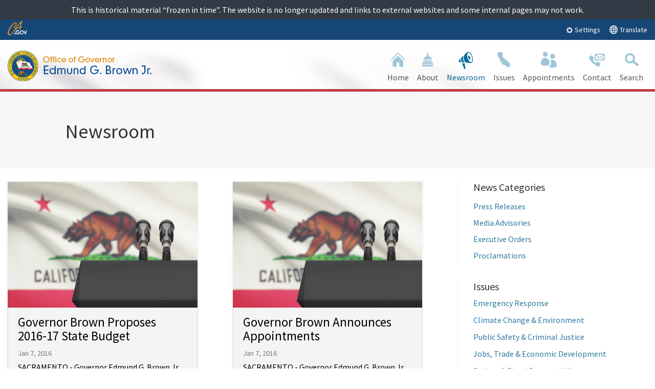

--- FILE ---
content_type: text/html
request_url: https://archive.gov.ca.gov/archive/gov39/newsroom/page/200/index.html
body_size: 86714
content:
<!DOCTYPE html>
<!--[if lt IE 7]> <html class="no-js ie6 oldie" lang="en"> </html><![endif]-->

<!--[if IE 7]>    <html class="no-js ie7 oldie" lang="en"> </html><![endif]-->

<!--[if IE 8]>    <html class="no-js ie8 oldie" lang="en"> </html><![endif]-->

<!--[if IE 9]>    <html class="no-js ie9 oldie" lang="en"> </html><![endif]-->

<!--[if (gt IE 9)]><!-->

<html class="no-js" lang="en"><!--<![endif]-->

<head>
<!-- Original URL: https://www.gov.ca.gov/newsroom/page/200/
Date Downloaded: 1/7/2019 8:16:08 AM !-->
<meta http-equiv="Content-Type" content="text/html; charset=utf-8" />

    <meta charset="utf-8" />


    <meta name="Author" content="State of California" />


    <meta name="Description" content="State of California" />

    <meta name="Keywords" content="California, government" />

    <!-- Use highest compatibility mode -->
    <meta http-equiv="X-UA-Compatible" content="IE=11" />

    <!-- http://t.co/dKP3o1e -->
    <meta name="HandheldFriendly" content="True" />

    <!-- for Blackberry, AvantGo -->
    <meta name="MobileOptimized" content="320" />

    <!-- for Windows mobile -->
    <meta name="viewport" content="width=device-width, initial-scale=1.0, minimum-scale=1.0" />

		<!-- Google Meta-->
		<meta name="google-site-verification" content="LQO7-uMnjdyidztg_w4kX9fO0icYsoOmKCEQFWNP0_o" />

    <!-- Google Fonts -->
  	<link href='https://fonts.googleapis.com/css?family=Source+Sans+Pro:400,700' rel='stylesheet' type='text/css' />
    <!-- selectivizr.com, emulates CSS3 pseudo-classes and attribute selectors in Internet Explorer 6-8 -->


<link rel="apple-touch-icon" sizes="144x144" href="../../../wp-content/themes/CAWeb/images/system/apple-touch-icon-144x144.png" /><link rel="apple-touch-icon" sizes="114x114" href="../../../wp-content/themes/CAWeb/images/system/apple-touch-icon-114x114.png" /><link rel="apple-touch-icon" sizes="72x72" href="../../../wp-content/themes/CAWeb/images/system/apple-touch-icon-72x72.png" /><link rel="apple-touch-icon" href="../../../wp-content/themes/CAWeb/images/system/apple-touch-icon-57x57.png" /><script>var et_site_url='https://www.gov.ca.gov';var et_post_id='423';function et_core_page_resource_fallback(a,b){"undefined"===typeof b&&(b=a.sheet.cssRules&&0===a.sheet.cssRules.length);b&&(a.onerror=null,a.onload=null,a.href?a.href=et_site_url+"/?et_core_page_resource="+a.id+et_post_id:a.src&&(a.src=et_site_url+"/?et_core_page_resource="+a.id+et_post_id))}
</script><title>Newsroom | Governor Edmund G. Brown Jr.</title>
<link rel='dns-prefetch' href='//www.google.com' />
<link rel='dns-prefetch' href='//s.w.org' />
<link rel="alternate" type="application/rss+xml" title="Governor Edmund G. Brown Jr. &raquo; Feed" href="../../../feed/index.html" />
		<script type="text/javascript">
			window._wpemojiSettings = {"baseUrl":"https:\/\/s.w.org\/images\/core\/emoji\/11\/72x72\/","ext":".png","svgUrl":"https:\/\/s.w.org\/images\/core\/emoji\/11\/svg\/","svgExt":".svg","source":{"concatemoji":"https:\/\/www.gov.ca.gov\/wp-includes\/js\/wp-emoji-release.min.js?ver=4.9.9"}};
			!function(a,b,c){function d(a,b){var c=String.fromCharCode;l.clearRect(0,0,k.width,k.height),l.fillText(c.apply(this,a),0,0);var d=k.toDataURL();l.clearRect(0,0,k.width,k.height),l.fillText(c.apply(this,b),0,0);var e=k.toDataURL();return d===e}function e(a){var b;if(!l||!l.fillText)return!1;switch(l.textBaseline="top",l.font="600 32px Arial",a){case"flag":return!(b=d([55356,56826,55356,56819],[55356,56826,8203,55356,56819]))&&(b=d([55356,57332,56128,56423,56128,56418,56128,56421,56128,56430,56128,56423,56128,56447],[55356,57332,8203,56128,56423,8203,56128,56418,8203,56128,56421,8203,56128,56430,8203,56128,56423,8203,56128,56447]),!b);case"emoji":return b=d([55358,56760,9792,65039],[55358,56760,8203,9792,65039]),!b}return!1}function f(a){var c=b.createElement("script");c.src=a,c.defer=c.type="text/javascript",b.getElementsByTagName("head")[0].appendChild(c)}var g,h,i,j,k=b.createElement("canvas"),l=k.getContext&&k.getContext("2d");for(j=Array("flag","emoji"),c.supports={everything:!0,everythingExceptFlag:!0},i=0;i<j.length;i++)c.supports[j[i]]=e(j[i]),c.supports.everything=c.supports.everything&&c.supports[j[i]],"flag"!==j[i]&&(c.supports.everythingExceptFlag=c.supports.everythingExceptFlag&&c.supports[j[i]]);c.supports.everythingExceptFlag=c.supports.everythingExceptFlag&&!c.supports.flag,c.DOMReady=!1,c.readyCallback=function(){c.DOMReady=!0},c.supports.everything||(h=function(){c.readyCallback()},b.addEventListener?(b.addEventListener("DOMContentLoaded",h,!1),a.addEventListener("load",h,!1)):(a.attachEvent("onload",h),b.attachEvent("onreadystatechange",function(){"complete"===b.readyState&&c.readyCallback()})),g=c.source||{},g.concatemoji?f(g.concatemoji):g.wpemoji&&g.twemoji&&(f(g.twemoji),f(g.wpemoji)))}(window,document,window._wpemojiSettings);
		</script>
		<meta content="CAWeb v.1.4.9" name="generator" /><style type="text/css">
img.wp-smiley,
img.emoji {
	display: inline !important;
	border: none !important;
	box-shadow: none !important;
	height: 1em !important;
	width: 1em !important;
	margin: 0 .07em !important;
	vertical-align: -0.1em !important;
	background: none !important;
	padding: 0 !important;
}
</style>
<link rel='stylesheet' id='dashicons-css' href='../../../wp-includes/css/dashicons.min_e0220786.css' type='text/css' media='all' />
<link rel='stylesheet' id='thickbox-css' href='../../../wp-includes/js/thickbox/thickbox_e0220786.css' type='text/css' media='all' />
<link rel='stylesheet' id='ce_responsive-css' href='../../../wp-content/plugins/simple-embed-code/css/video-container.min_e0220786.css' type='text/css' media='all' />
<link rel='stylesheet' id='parent-style-css' href='../../../wp-content/themes/Divi/style_e0220786.css' type='text/css' media='all' />
<link rel='stylesheet' id='divi-style-css' href='../../../wp-content/themes/CAWeb/style_5e4347fd.css' type='text/css' media='all' />
<link rel='stylesheet' id='caweb-core-style-css' href='../../../wp-content/themes/CAWeb/css/version5/cagov.core_e021f9ee.css' type='text/css' media='all' />
<link rel='stylesheet' id='caweb-color-style-css' href='../../../wp-content/themes/CAWeb/css/version5/colorscheme/oceanside_e021f9ee.css' type='text/css' media='all' />
<link rel='stylesheet' id='caweb-module-style-css' href='../../../wp-content/themes/CAWeb/css/modules_e021f9ee.css' type='text/css' media='all' />
<link rel='stylesheet' id='caweb-font-style-css' href='../../../wp-content/themes/CAWeb/css/cagov.font-only_e021f9ee.css' type='text/css' media='all' />
<link rel='stylesheet' id='caweb-custom-style-css' href='../../../wp-content/themes/CAWeb/css/custom_e021f9ee.css' type='text/css' media='all' />
<link rel='stylesheet' id='caweb-custom-version-style-css' href='../../../wp-content/themes/CAWeb/css/version5/custom_e021f9ee.css' type='text/css' media='all' />
<script type='text/javascript' src='../../../wp-includes/js/jquery/jquery_85ec8bd8.js'></script>
<script type='text/javascript' src='../../../wp-includes/js/jquery/jquery-migrate.min_e021f9e6.js'></script>
<script type='text/javascript' defer="" src='../../../wp-content/themes/CAWeb/js/libs/modernizr-3.6.0.min_e021f9ee.js'></script>
<link rel='https://api.w.org/' href='../../../wp-json/index.html' />
<link rel="EditURI" type="application/rsd+xml" title="RSD" href="../../../xmlrpc_b9b66041.php" />
<link rel="wlwmanifest" type="application/wlwmanifest+xml" href="../../../wp-includes/wlwmanifest.xml" /> 
<meta name="generator" content="CAWeb" />

<link rel="canonical" href="../../index.html" />
<link rel='shortlink' href='../../index.html' />
<link rel="alternate" type="application/json+oembed" href="../../../wp-json/oembed/1.0/embed_2b9d152c" />
<link rel="alternate" type="text/xml+oembed" href="../../../wp-json/oembed/1.0/embed_cd8ea501" />
<style>.nav li.et-hover > ul,
.menu li.et-hover > ul {
	visibility: visible !important;
	opacity: 1 !important; }
.da11y-submenu-show {
	visibility: visible !important;
}
.keyboard-outline {
		outline: #2ea3f2 solid 2px;
	-webkit-transition: none !important;
	transition: none !important;
}
button:active.keyboard-outline,
button:focus.keyboard-outline,
input:active.keyboard-outline,
input:focus.keyboard-outline,
a[role="tab"].keyboard-outline {
	outline-offset: -5px;
}
.et-search-form input:focus.keyboard-outline {
	padding-left: 15px;
	padding-right: 15px;
}
.et_pb_tab {
	-webkit-animation: none !important;
	animation: none !important;
}
.et_pb_contact_form_label,
.widget_search .screen-reader-text,
.et_pb_search .screen-reader-text {
	display: block !important; }
.da11y-screen-reader-text,
.et_pb_contact_form_label,
.widget_search .screen-reader-text,
.et_pb_search .screen-reader-text {
	clip: rect(1px, 1px, 1px, 1px);
	position: absolute !important;
	height: 1px;
	width: 1px;
	overflow: hidden;
	text-shadow: none;
	text-transform: none;
	letter-spacing: normal;
	line-height: normal;
	font-family: -apple-system,BlinkMacSystemFont,"Segoe UI",Roboto,Oxygen-Sans,Ubuntu,Cantarell,"Helvetica Neue",sans-serif;
	font-size: 14px;
	font-weight: 600;
	-webkit-font-smoothing: subpixel-antialiased;
}
.da11y-screen-reader-text:focus {
	background: #f1f1f1;
	color: #00547A;
	outline: 0;
	-webkit-box-shadow: 0 0 2px 2px rgba(0,0,0,.6);
	box-shadow: 0 0 2px 2px rgba(0,0,0,.6);
	clip: auto !important;
	display: block;
	height: auto;
	left: 5px;
	padding: 15px 23px 14px;
	text-decoration: none;
	top: 7px;
	width: auto;
	z-index: 1000000; }
</style><meta name="viewport" content="width=device-width, initial-scale=1.0" /><style type="text/css" id="ub_admin_bar_logo"></style>	<script>
	(function($) {
		$(window).bind("load", function() {
			$('.fluid-width-video-wrapper').each(function() {
				var src = $(this).find('iframe').attr('src');
				$(this).find('iframe').attr('src', src + '&amp;rel=0');
			});
		});
	})(jQuery)
	</script>

<link alt="Fav Icon" rel="icon" href="../../../wp-content/uploads/2018/01/gov_seal.ico" /><link rel="shortcut icon" href="../../../wp-content/uploads/2018/01/gov_seal.ico" /><style id="ca_custom_css">/* Temp Fix */
body.logged-in .gsc-completion-container{
margin-top: 30px;
}

#left-area ul, .comment-content ul, .entry-content ul, body.et-pb-preview #main-content .container ul {

    margin-left: 5px;
}

.jaw_months {
    border-bottom: none !important;
}


/*
.jaw_years ul {
    padding-top: 15px;
}


li.utility-custom-2{
float: right;
}

*/

.utility-settings .btn-primary {
    margin: auto !important;
}

.utility-header a:hover, .utility-header a:focus, .utility-header a.hovered {
    color: #fdb81e;
}

body.home div.et_pb_posts.et_pb_module .et_pb_ajax_pagination_container article:nth-child(n+4) {
    display: none;
}
.carousel-content .item.backdrop img + .content-container, .carousel-content .item.backdrop video + .content-container {
    margin-bottom: 400px !important;
}

.et_pb_post .entry-featured-image-url {
    margin-bottom: auto;
}

.carousel-content .item.backdrop .content-container:first-child  .content {
    background: rgba(0, 0, 0, 0.4);
}

.carousel-content .content-container .content {
    padding: 20px 50px 20px 50px;
}

.et_pb_ca_fullwidth_section_carousel_0 {
    padding-bottom: 0px;
}

.main-navigation.dropdown .sub-nav ul li{
	height: auto;
}

.unit1 .second-level-link{
  height: auto;
}

.pagination {
  display: block  !important;
}

.tagcloud a { 
   display: block; 
   margin-bottom: 0.5em;
}

#categorymenu ul { 
   padding: 0 !important;
   line-height: inherit !important;
   list-style: none !important;
}

#categorymenu ul li { 
  margin-bottom: 0.5em;
}

.cagov-logo img {
    height: auto;
padding-bottom:2px;
} 

.utility-header { 
background: #164675; 
    margin-bottom: 5px;
}

.utility-header   img {
    padding-bottom: 3px;
} 

.utility-settings .btn-primary { background-color: #164675; border-color: #164675; margin: -4px 15px 0 0;  }
.utility-settings .btn-primary:hover { background-color: #046b99 }
/* .utility-header [class^="ca-gov-icon-"] { vertical-align: 0px } */


.branding .header-cagov-logo img { 

max-width: 300px; 
height:auto; 

} 

.fixed.compact .branding {
    height: 60px !important;
}

.fixed.compact .header-cagov-logo img {
    height: 50px;
    padding-top: 2px;

} 

.search-results .et_pb_post {
    margin-bottom: 55px;
}

.gallery img {
max-height: 100%;


}


.navigation-search {
    border-bottom: 5px solid #c03b45;
     background-image: url(../../../wp-content/uploads/2017/07/landing-page-banner.jpg);
    background-repeat: no-repeat;
    background-position: left;
    
} 

.sub-nav {
   
    border-bottom: 1px solid #ccc;
}

.et_pb_blog_0 .et_pb_post h2 {
    display: block !important;
}



.et_pb_image_container img, .et_pb_post a img {
    max-width: 200px;
    vertical-align: bottom;
    float: left;
    padding-bottom: 15px;
}

.et_pb_post h2 {
    margin-top: 0px;
}

.more-link {
    display: block;
    clear: both;
    padding-left: 13px;
    border-radius: 5px;
    width: 100px;
    border: #2ea3f2 2px solid;
}


.et_pb_slide_title a:hover {
    color:#fff;
}

.et_pb_post {
    margin-bottom: 10px;
}

.et_pb_post.post {
    margin-bottom: 60px;
}

.et_pb_ajax_pagination_container .et_pb_post.post {
    margin-bottom: 30px;
}

.searched-for {
    margin-bottom: 30px;
}


.et_pb_image_container img, .et_pb_post a img {
    max-width: 200px;
    vertical-align: bottom;
    float: left;
    padding-right: 20px;
    margin-top: 10px;
    padding-bottom: 15px;
}

.et_pb_blog_grid .et_pb_image_container img {
    padding-right: 0px;
    margin-top: 0px;

}

.event-item .title {
    font-size: 1.2em;
}

#non_divi_sidebar #sidebar {
    padding: 0;
    width: 100%;
    font-size: 16px;
    border-left: 1px solid #e6e6e6;
    padding-left: 30px;
    margin-top: 35px;
}

#non_divi_sidebar  .et_pb_widget ul li {
    margin-bottom: .5em;
    border-bottom: #dee6ea solid 1px;
    padding-bottom: 10px;
}

#non_divi_sidebar  .et_pb_widget a {
    color: #2F77A0;
}

.et_pb_slider_with_overlay .et_pb_slide_overlay_container {
    z-index: 0;
}

@media only screen and (max-width: 768px) {

.navigation-search {
     background : none; }

.carousel-content .content-container .content {
    padding: 20px 20px 20px 20px;
    margin-top: 150px;}

#post-23171 .et_pb_section_0 .et_pb_slide_description h2.et_pb_slide_title {

    margin-top: 100px;
}


.et_pb_image_container img, .et_pb_post a img {
    height: auto !important;
}

.utility-header .utility-links .utility-custom-2 {
    display: inline !important;
}

/*----------------------------------------------------------------------------------------------------------------------------------*/

}


@media only screen and (min-width: 768px) {

.branding .header-cagov-logo img {
    max-width: 300px;
}

}

@media (min-width: 768px) and (max-width: 878px) {

.branding .header-cagov-logo img {
    max-width: 230px;
}
} 



@media (max-width: 980px) {

.et_pb_column .et_pb_blog_grid .column.size-1of2 .et_pb_post {

    min-height: 570px;
}
}



@media (min-width: 981px) {
.et_pb_widget.widget_recent_entries {
    margin-bottom: 0px !important;
}



.et_pb_gutters3 .et_pb_column_2_3 .et_pb_blog_grid .column.size-1of2 .et_pb_post {

    min-height: 650px;
}

} 

.et_pb_video_play {
   text-decoration: none !important; // Divi Video Overlay
}                  

a.more-link {
  text-transform:capitalize;
}                                               

/* *** Home Page *** */
#post-23171 .et_pb_section_0 .et_pb_slide_title a:hover { color: white !important; }
#post-23171 .et_pb_section_0 .et-pb-controllers a { width: 10px !important; height: 10px !important; } 
#post-23171 .et_pb_section_0 .et_pb_slide_description, .et_pb_section_0 .et_pb_slider_fullwidth_off .et_pb_slide_description { padding: 25% 6% 4.5% 6% !important; }     
#post-23171 .et_pb_section_0 .et_pb_slide_description h2.et_pb_slide_title { padding: 20px !important; }   
#post-23171 .et_pb_section_0 .et_pb_slide_description .et_pb_slide_content { display: none; }   
#post-23171 .et_pb_section_0 .et-pb-controllers { bottom: 5px !important; }
#post-23171 .et_pb_section_0 .et_pb_button, .et_pb_section_0 .et_pb_button:hover { padding: 0.2em .75em !important }


@media (max-width: 1080px) {
#post-23171 .et_pb_section_0 .et_pb_slide_description, .et_pb_section_0 .et_pb_slider_fullwidth_off .et_pb_slide_description { padding: 20% 4% 6% 4% !important; }
#post-23171 .et_pb_section_0 .et-pb-controllers { bottom: 5px !important; }
}

@media (max-width: 767px) {
#post-23171 .et_pb_section_0 .et_pb_slides .et_pb_container.clearfix { width: 100% !important; }
#post-23171 .et_pb_section_0 .et_pb_slide_description, .et_pb_section_0 .et_pb_slider_fullwidth_off .et_pb_slide_description { padding: 25% 4% 6% 4% !important; }  
#post-23171 .et_pb_section_0 .et-pb-controllers { bottom: 5px !important; }
#post-23171 .et_pb_section_0 .et-pb-controllers a { width: 7px !important; height: 7px !important; }
#post-23171 .et_pb_section_0 .et_pb_slide_description h2.et_pb_slide_title { margin-top: 0 !important; padding: 15px !important;  }
#post-23171 .et_pb_section_0 .et-pb-arrow-next, .et_pb_section_0 .et-pb-arrow-prev { margin-top: -24px !important; }
#post-23171 .et_pb_section_0 .et_pb_button_wrapper a.et_pb_more_button.et_pb_button { margin-top: 10px !important; }
}

@media (max-width: 480px) {
#post-23171 .et_pb_section_0 .et_pb_slide_description, .et_pb_section_0 .et_pb_slider_fullwidth_off .et_pb_slide_description { padding: 20% 0 10% 0 !important; }
#post-23171 .et_pb_section_0 .et-pb-controllers { bottom: 5px !important; }
#post-23171 .et_pb_section_0 .et-pb-controllers a { width: 7px !important; height: 7px !important; }
#post-23171 .et_pb_section_0 .et_pb_slide_description h2.et_pb_slide_title { margin-top: 125px !important; padding: 15px !important;  }
#post-23171 .et_pb_section_0 .et_pb_button_wrapper a.et_pb_more_button.et_pb_button { margin-top: 10px !important; }
#post-23171 .et_pb_section_0 .et-pb-arrow-next, .et_pb_section_0 .et-pb-arrow-prev { margin-top: 7.5% !important; }
}

#post-23171 .et_pb_section_1 .et_pb_slides .et_pb_slide et_pb_media_alignment_center et_pb_bg_layout_light:nth-child(n+2) { display: none; }
#post-23171 .et_pb_section_1 .et_pb_row_0 .et_pb_slides .et_pb_container.clearfix { height: auto !important; display: inline !important; }

#post-23171 .et_pb_section_1 div.et_pb_posts.et_pb_module .et_pb_ajax_pagination_container article:nth-child(n+4) { display: none; }
#post-23171 .et_pb_section_1 .et_pb_slides .et_pb_slider_container_inner { display: inline !important; }
                                                    

.goog-te-menu-frame:before{
background-image: url(https://translate.googleapis.com/translate_static/img/te_ctrl3.gif) !important;

}

li.utility-custom-2{
float: right;
    margin-left: -15px;
}


.goog-te-gadget {
display: none;
}

#google_translate_element .goog-te-gadget-simple {
display: none;
}

#post-23766 #google_translate_element .goog-te-gadget-simple {
border: 0;
top: 310px;
position: absolute;
left:0px;
display: block;
}

#google_translate_element img.goog-te-gadget-icon,
#google_translate_element  a.goog-te-menu-value span   {

}
html:not(.translated-ltr) #google_translate_element .goog-te-menu-value span:first-of-type:before {
content: '';
color: black;


}
html:not(.translated-ltr)#google_translate_element .goog-te-menu-value span:first-of-type {
color: white;
width: 100px;

}
#google_translate_element a.goog-te-menu-value span:first-of-type  {
display: inline-block;
width: 100px;

}


/* *** Archives *** */
body.archive.date #main-content aside #sidebar:last-child {
    display: none;
} 

   

/* Homepage Slider Fix */
#post-23171 .et_pb_text_overlay_wrapper { padding: 0px !important; } 

/* Fullwidth Header */
.page-template-default .et_pb_fullwidth_header .et_pb_fullwidth_header_container,
.page-template .et_pb_fullwidth_header .et_pb_fullwidth_header_container
{ max-width: 1250px !important }

/* Archives - Vanilla Content */
.archive.non_divi_builder .main-content { padding-top: 2.0em }
.archive.non_divi_builder article p:not(.post-meta) { padding-bottom: 1em !important; }           

li.utility-custom-2:before {
    content: 'e0e3';
    font-family: 'cagov';
    padding-right: 6px;
    font-size: 1rem;
    vertical-align: -2px;
}  </style><link rel="stylesheet" id="et-divi-customizer-global-cached-inline-styles" href="../../../wp-content/cache/et/3/1/global/et-divi-customizer-global-15466428570028.min.css" onerror="et_core_page_resource_fallback(this, true)" onload="et_core_page_resource_fallback(this)" />
<!--[if (lt IE 9) & (!IEMobile)]>

<script src="../../../wp-content/themes/CAWeb/js/libs/selectivizr-min.js"></script>

<![endif]-->


<!-- Activate ClearType for Mobile IE -->

<!--[if IE]>

<meta http-equiv="cleartype" content="on" />

<![endif]-->



<!-- HTML5 shim and Respond.js IE8 support of HTML5 elements and media queries -->
<!--[if lt IE 8]>

  <script src="../../../wp-content/themes/CAWeb/js/libs/html5shiv.min.js"></script>

  <script src="../../../wp-content/themes/CAWeb/js/libs/respond.min.js"></script>

<![endif]-->

</head>
<body class="paged page-template page-template-page-templates page-template-page-template-v5 page-template-page-templatespage-template-v5-php page page-id-423 paged-200 page-paged-200 primary et_pb_button_helper_class et_cover_background et_pb_gutter windows et_pb_gutters3 et_pb_footer_columns4 et_header_style_left et_pb_pagebuilder_layout et_divi_theme et-db et_minified_js et_minified_css divi_builder title_not_displayed v5 sidebar_not_displayed ">

<div class="section-impact p-y-sm text-center frozen">This is historical material “frozen in time”. The website is no longer updated and links to external websites and some internal pages may not work.</div>
<header role="banner" id="header" class="global-header">
<div id="skip-to-content"><a href="#main-content">Skip to Main Content</a></div>
<!-- Location Bar --><div class="location-settings section section-standout collapse collapsed " id="locationSettings">
    <div class="container p-y">
        <button type="button" class="close" data-toggle="collapse" data-target="#locationSettings" aria-expanded="false" aria-controls="locationSettings" aria-label="Close">
            <span aria-hidden="true">&times;</span>
        </button>

        <div class="form-group form-inline">
            <label for="locationZipCode">Saving your location allows us to provide you with more relevant information.</label>
            <input type="input" class="form-control" id="locationZipCode" placeholder="Zip Code" />
            <button type="button" class="btn btn-primary">Set Location</button>
        </div>
    </div>
</div>
<!-- Settings Bar --><div class="site-settings section section-standout collapse collapsed" role="alert" id="siteSettings">
    <div class="container  p-y">
        <button type="button" class="close" data-toggle="collapse" data-target="#siteSettings" aria-expanded="false" aria-controls="siteSettings" aria-label="Close"><span aria-hidden="true">&times;</span></button>

        <div class="btn-group btn-group-justified-sm" role="group" aria-label="contrastMode">
            <div class="btn-group"><button type="button" class="btn btn-primary disableHighContrastMode">Default</button></div>
            <div class="btn-group"><button type="button" class="btn btn-primary enableHighContrastMode">High Contrast</button></div>
        </div>

        <div class="btn-group" role="group" aria-label="textSizeMode">
            <div class="btn-group"><button type="button" class="btn btn-primary resetTextSize">Reset</button></div>
            <div class="btn-group"><button type="button" class="btn btn-primary increaseTextSize"><span class="hidden-xs">Increase Font Size</span><span class="visible-xs">Font <small class="ca-gov-icon-plus-line"></small></span></button></div>
            <div class="btn-group"><button type="button" class="btn btn-primary decreaseTextSize"><span class="hidden-xs">Decrease Font Size</span><span class="visible-xs">Font <small class="ca-gov-icon-minus-line"></small></span></button></div>
        </div>
               
                <!-- <button type="button" class="btn btn-primary clipboard-activeonhover">Save links on hover</button> -->
            
    </div>
</div><!-- Utility Header -->    
<div class="utility-header ">
    <div class="container">
      <div class="group">
            <div class="quarter social-links">
              <a href="http://www.ca.gov/" title="CA.gov" style="float: left;"><img style="height: 31px;" src="../../../wp-content/themes/CAWeb/images/system/logo.svg" alt="Image of the CA.gov Logo" /></a>
                <ul class="utility-links social-media-links">
					                </ul>
            </div>
            <div class="half settings-links hidden-print">
                <ul class="utility-links ">
                  
					                   
                  
                  <!--li class="utility-settings"><a role="button" data-toggle="collapse" href="#siteSettings"  aria-expanded="false" aria-controls="siteSettings" >Settings</a></li-->
                  <li class="utility-settings">
                  <button class="btn btn-xs btn-primary collapsed" data-toggle="collapse" href="#siteSettings" aria-expanded="false" aria-controls="siteSettings"><span class="ca-gov-icon-gear" aria-hidden="true"></span> Settings</button>
                  </li>

                  														              <a id="caweb-gtrans-custom" target="_blank" href="../../../translate/index.html"><span class="ca-gov-icon-globe "></span> Translate</a>
				             
              </ul>              
            </div> 
            						  
        </div>          
    </div>
</div><!-- Branding --><div class="branding">
  
     <div class="header-organization-banner"><a href="../../../index.html"><img src="../../../wp-content/uploads/2017/07/gov-logo.png" alt="Organization Title" /></a></div>

</div>

         <!-- Include Mobile Controls -->
         <!-- mobile navigation controls -->
<div class="mobile-controls">
		<div class="mobile-control-group main-nav-icons pull-right">
			<button class="mobile-control toggle-menu pull-right" aria-expanded="false" aria-controls="navigation">
				<span class="ca-gov-icon-menu hidden-print" aria-hidden="true"></span><span class="sr-only">Menu</span>
			</button>
			<button class="mobile-control toggle-search">
				<span class="ca-gov-icon-search hidden-print" aria-hidden="true"></span><span class="sr-only">Search</span>
			</button>
		</div>
</div>

        <div class="navigation-search">

<!-- Version 4 top-right search box always displayed -->
<!-- Version 5.0 fade in/out search box displays on front page and if option is enabled -->
<!-- Include Navigation -->
<nav id="navigation" class="main-navigation dropdown hidden-print">
								<ul id="nav_list" class="top-level-nav"><li class="nav-item nav-item-home"><a href="../../../index.html" class="first-level-link"><span class="ca-gov-icon-home"></span> Home</a></li> <li class="nav-item  menu-item menu-item-type-post_type menu-item-object-page" title=""><a href="../../../about/index.html" class="first-level-link"><span class="ca-gov-icon-capitol "></span> <span class="link-title">About</span></a><div class="empty sub-nav">
													<div><ul class="second-level-nav"><li class="unit1  menu-item menu-item-type-post_type menu-item-object-page" title=""><a href="../../../about/index.html" class="second-level-link">Governor</a></li><li class="unit1  menu-item menu-item-type-post_type menu-item-object-page" title=""><a href="../../../first-lady/index.html" class="second-level-link">First Lady</a></li><li class="unit1  menu-item menu-item-type-post_type menu-item-object-page" title=""><a href="../../../first-dogs/index.html" class="second-level-link">First Dogs</a></li></ul></div></div></li><li class="nav-item  menu-item menu-item-type-post_type menu-item-object-page current-menu-item page_item page-item-423 current_page_item active " title=""><a href="../../index.html" class="first-level-link"><span class="ca-gov-icon-loud-speaker "></span> <span class="link-title">Newsroom</span></a><div class="empty sub-nav">
													<div><ul class="second-level-nav"><li class="unit1  menu-item menu-item-type-post_type menu-item-object-page" title=""><a href="../../../press-releases/index.html" class="second-level-link">Press Releases</a></li><li class="unit1  menu-item menu-item-type-post_type menu-item-object-page" title=""><a href="../../../media-advisories/index.html" class="second-level-link">Media Advisories</a></li><li class="unit1  menu-item menu-item-type-post_type menu-item-object-page" title=""><a href="../../../executive-orders/index.html" class="second-level-link">Executive Orders</a></li><li class="unit1  menu-item menu-item-type-post_type menu-item-object-page" title=""><a href="../../../proclamations/index.html" class="second-level-link">Proclamations</a></li><li class="unit1  menu-item menu-item-type-post_type menu-item-object-page" title=""><a href="../../../public-notices/index.html" class="second-level-link">Public Notices</a></li></ul></div></div></li><li class="nav-item  menu-item menu-item-type-post_type menu-item-object-page" title=""><a href="../../../issues/index.html" class="first-level-link"><span class="ca-gov-icon-state "></span> <span class="link-title">Issues</span></a></li><li class="nav-item  menu-item menu-item-type-post_type menu-item-object-page" title=""><a href="../../../appointments/index.html" class="first-level-link"><span class="ca-gov-icon-people "></span> <span class="link-title">Appointments</span></a><div class="empty sub-nav">
													<div><ul class="second-level-nav"><li class="unit1  menu-item menu-item-type-post_type menu-item-object-page" title=""><a href="../../../appointments-application/index.html" class="second-level-link">Appointments Application</a></li><li class="unit1  menu-item menu-item-type-post_type menu-item-object-page" title=""><a href="../../../judicial-appointments/index.html" class="second-level-link">Judicial Appointments</a></li><li class="unit1  menu-item menu-item-type-post_type menu-item-object-page" title=""><a href="../../../internship-program/index.html" class="second-level-link">Internship Program</a></li></ul></div></div></li><li class="nav-item  menu-item menu-item-type-custom menu-item-object-custom" title=""><a href="https://govapps.gov.ca.gov/gov39mail/index.php?h=1" class="first-level-link"><span class="ca-gov-icon-contact-us "></span> <span class="link-title">Contact</span></a><div class="empty sub-nav">
													<div><ul class="second-level-nav"><li class="unit1  menu-item menu-item-type-custom menu-item-object-custom" title=""><a href="https://govapps.gov.ca.gov/scheduling/" class="second-level-link">Scheduling Request</a></li></ul></div></div></li><li class="nav-item nav-item-search"><a href="#" class="first-level-link"><span class="ca-gov-icon-search" aria-hidden="true"></span> Search</a></li></ul></nav><div id="head-search" class="search-container   hidden-print"><gcse:searchbox-only resultsurl="https://www.ca.gov/archive/gov39/serp/serp.html" enableautocomplete="true"></gcse:searchbox-only> </div>
        </div>


        <div class="header-decoration hidden-print"></div>

</div></header>
<div id="page-container">
<div id="et-main-area">


<div id="main-content" class="main-content">
<main class="main-primary">

			
				<article id="post-423" class="post-423 page type-page status-publish has-post-thumbnail hentry">

<div class="entry-content"><div id="et-boc" class="et-boc">
			
			<div class="et_builder_inner_content et_pb_gutters3">
				<div class="et_pb_section et_pb_section_0 et_pb_fullwidth_section et_section_regular">
				
				
				
				
					<section class="et_pb_module et_pb_fullwidth_header et_pb_fullwidth_header_0 et_hover_enabled et_pb_bg_layout_light et_pb_text_align_left">
				
				
				<div class="et_pb_fullwidth_header_container left">
					<div class="header-content-container center">
					<div class="header-content">
						
						<h1 class="et_pb_module_header">Newsroom</h1>
						
						<div class="et_pb_header_content_wrapper"></div>
						
					</div>
				</div>
					
				</div>
				<div class="et_pb_fullwidth_header_overlay"></div>
				<div class="et_pb_fullwidth_header_scroll"></div>
			</section>
				
				
			</div> <!-- .et_pb_section --><div class="et_pb_section et_pb_section_1 et_section_regular">
				
				
				
				
					<div class="et_pb_row et_pb_row_0">
				<div class="et_pb_column et_pb_column_2_3 et_pb_column_0    et_pb_css_mix_blend_mode_passthrough">
				
				
				<div class="et_pb_module et_pb_blog_0 et_pb_blog_grid_wrapper">
					<div class="et_pb_blog_grid clearfix et_pb_bg_layout_light  et_pb_text_align_left">
					
					
					<div class="et_pb_ajax_pagination_container">
						<div class="et_pb_salvattore_content" data-columns="">
			<article id="post-10021" class="et_pb_post clearfix post-10021 post type-post status-publish format-standard has-post-thumbnail hentry category-budget-fiscal-responsibility category-education category-press-releases">

			<div class="et_pb_image_container">							<a href="../../../2016/01/07/news19266/index.html" class="entry-featured-image-url">
								<img src="../../../wp-content/uploads/2017/07/Public-Notice-2.jpg" alt='Governor Brown Proposes 2016-17 State Budget' width='400' height='250' />															</a>
					</div> <!-- .et_pb_image_container -->
												<h2 class="entry-title"><a href="../../../2016/01/07/news19266/index.html">Governor Brown Proposes 2016-17 State Budget</a></h2>
				
				<p class="post-meta">  <span class="published">Jan 7, 2016</span>    </p><div class="post-content"><p>SACRAMENTO - Governor Edmund G. Brown Jr. today proposed a $122.6 billion General Fund budget plan for 2016-17 that makes significant increases in funding for education, health care and state infrastructure, while bolstering the state's Rainy Day Fund and paying down...</p>
 <a href="../../../2016/01/07/news19266/index.html" class="more-link">read more</a></div>			
			</article> <!-- .et_pb_post -->
	
			<article id="post-10024" class="et_pb_post clearfix post-10024 post type-post status-publish format-standard has-post-thumbnail hentry category-appointments category-press-releases">

			<div class="et_pb_image_container">							<a href="../../../2016/01/07/news19269/index.html" class="entry-featured-image-url">
								<img src="../../../wp-content/uploads/2017/07/Public-Notice-2.jpg" alt='Governor Brown Announces Appointments' width='400' height='250' />															</a>
					</div> <!-- .et_pb_image_container -->
												<h2 class="entry-title"><a href="../../../2016/01/07/news19269/index.html">Governor Brown Announces Appointments</a></h2>
				
				<p class="post-meta">  <span class="published">Jan 7, 2016</span>    </p><div class="post-content"><p>SACRAMENTO - Governor Edmund G. Brown Jr. today announced the following appointments: Genevieve Shiroma, 61, of Sacramento, has been reappointed to the California Agricultural Labor Relations Board, where she has served since 1999. Shiroma served as chief of the Air...</p>
 <a href="../../../2016/01/07/news19269/index.html" class="more-link">read more</a></div>			
			</article> <!-- .et_pb_post -->
	
			<article id="post-1258" class="et_pb_post clearfix post-1258 post type-post status-publish format-standard has-post-thumbnail hentry category-appointments category-press-releases">

			<div class="et_pb_image_container">							<a href="../../../2016/01/06/news19265/index.html" class="entry-featured-image-url">
								<img src="../../../wp-content/uploads/2017/07/Public-Notice-2.jpg" alt='Governor Brown Announces Appointments' width='400' height='250' />															</a>
					</div> <!-- .et_pb_image_container -->
												<h2 class="entry-title"><a href="../../../2016/01/06/news19265/index.html">Governor Brown Announces Appointments</a></h2>
				
				<p class="post-meta">  <span class="published">Jan 6, 2016</span>    </p><div class="post-content"><p>SACRAMENTO - Governor Edmund G. Brown Jr. today announced the following appointments: Meredith McKenzie, 44, of Los Gatos, has been reappointed to the Dental Board of California, where she has served since 2013. McKenzie has been a vice president and deputy general...</p>
 <a href="../../../2016/01/06/news19265/index.html" class="more-link">read more</a></div>			
			</article> <!-- .et_pb_post -->
	
			<article id="post-2897" class="et_pb_post clearfix post-2897 post type-post status-publish format-standard has-post-thumbnail hentry category-proclamations">

			<div class="et_pb_image_container">							<a href="../../../2016/01/06/news19264/index.html" class="entry-featured-image-url">
								<img src="../../../wp-content/uploads/2017/07/Proclamations.jpg" alt='Governor Brown Issues Order on Aliso Canyon Gas Leak' width='400' height='250' />															</a>
					</div> <!-- .et_pb_image_container -->
												<h2 class="entry-title"><a href="../../../2016/01/06/news19264/index.html">Governor Brown Issues Order on Aliso Canyon Gas Leak</a></h2>
				
				<p class="post-meta">  <span class="published">Jan 6, 2016</span>    </p><div class="post-content"><p>SACRAMENTO - Given the prolonged and continuing duration of the Aliso Canyon gas leak and at the request of residents and local officials, Governor Edmund G. Brown Jr. today issued a proclamation that declares the situation an emergency and details the...</p>
 <a href="../../../2016/01/06/news19264/index.html" class="more-link">read more</a></div>			
			</article> <!-- .et_pb_post -->
	
			<article id="post-10018" class="et_pb_post clearfix post-10018 post type-post status-publish format-standard has-post-thumbnail hentry category-press-releases">

			<div class="et_pb_image_container">							<a href="../../../2016/01/06/news19263/index.html" class="entry-featured-image-url">
								<img src="../../../wp-content/uploads/2017/07/Public-Notice-2.jpg" alt='Governor Brown Issues Order on Aliso Canyon Gas Leak' width='400' height='250' />															</a>
					</div> <!-- .et_pb_image_container -->
												<h2 class="entry-title"><a href="../../../2016/01/06/news19263/index.html">Governor Brown Issues Order on Aliso Canyon Gas Leak</a></h2>
				
				<p class="post-meta">  <span class="published">Jan 6, 2016</span>    </p><div class="post-content"><p>SACRAMENTO - Given the prolonged and continuing duration of the Aliso Canyon gas leak and at the request of residents and local officials, Governor Edmund G. Brown Jr. today issued a proclamation that declares the situation an emergency and details the...</p>
 <a href="../../../2016/01/06/news19263/index.html" class="more-link">read more</a></div>			
			</article> <!-- .et_pb_post -->
	
			<article id="post-1257" class="et_pb_post clearfix post-1257 post type-post status-publish format-standard has-post-thumbnail hentry category-proclamations">

			<div class="et_pb_image_container">							<a href="../../../2016/01/05/news19262/index.html" class="entry-featured-image-url">
								<img src="../../../wp-content/uploads/2017/07/Proclamations.jpg" alt='Governor Brown Issues Proclamation Declaring Special Election for 31st Assembly District' width='400' height='250' />															</a>
					</div> <!-- .et_pb_image_container -->
												<h2 class="entry-title"><a href="../../../2016/01/05/news19262/index.html">Governor Brown Issues Proclamation Declaring Special Election for 31st Assembly District</a></h2>
				
				<p class="post-meta">  <span class="published">Jan 5, 2016</span>    </p><div class="post-content"><p>SACRAMENTO - Governor Edmund G. Brown Jr. today issued a proclamation declaring a special election for the 31st Assembly District of the State of California on June 7, 2016. The primary for this special election will be held on April 5, 2016. The text of the...</p>
 <a href="../../../2016/01/05/news19262/index.html" class="more-link">read more</a></div>			
			</article> <!-- .et_pb_post -->
	</div><!-- .et_pb_salvattore_content --><div class="clearfix">
	<div class="alignleft"><a href="../201/index.html">&laquo; Older Entries</a></div>
	<div class="alignright"><a href="../199/index.html">Next Entries &raquo;</a></div>
</div></div> <!-- .et_pb_posts -->
					</div>
					 
				</div>
			</div> <!-- .et_pb_column --><div class="et_pb_column et_pb_column_1_3 et_pb_column_1    et_pb_css_mix_blend_mode_passthrough">
				
				
				<div id="categorymenu" class="et_pb_with_border et_pb_module et_pb_text et_pb_text_0 et_pb_bg_layout_light  et_pb_text_align_left">
				
				
				<div class="et_pb_text_inner">
					<h3>News Categories</h3>
<p><a href="../../../press-releases/index.html">Press Releases<br /></a><a href="../../../media-advisories/index.html">Media Advisories</a><a href="../../../executive-orders/index.html"><br />Executive Orders</a><br /> <a href="../../../proclamations/index.html">Proclamations</a></p>

				</div>
			</div> <!-- .et_pb_text --><div class="et_pb_module et_pb_text et_pb_text_1 et_pb_bg_layout_light  et_pb_text_align_left">
				
				
				<div class="et_pb_text_inner">
					<h3>Issues</h3>
<p><a href="../../../emergency-response/index.html">Emergency Response</a></p>
<p><a href="../../../climate-change-and-environment/index.html">Climate Change &amp; Environment</a></p>
<p><a href="../../../public-safety-and-criminal-justice/index.html">Public Safety &amp; Criminal Justice</a></p>
<p><a href="../../../jobs-trade-economic-development/index.html">Jobs, Trade &amp; Economic Development</a></p>
<p><a href="../../../budget-and-fiscal-responsibility/index.html">Budget &amp; Fiscal Responsibility</a></p>
<p><a href="../../../government-reform/index.html">Government Reform</a></p>
<p><a href="../../../economic-mobility/index.html">Economic Mobility</a></p>
<p><a href="../../../civil-rights/index.html">Civil Rights</a></p>
<p><a href="../../../transportation-and-infrastructure/index.html">Transportation &amp; Infrastructure  </a></p>
<p><a href="../../../agriculture/index.html">Agriculture</a></p>
<p><a href="../../../education/index.html">Education </a></p>
<p><a href="../../../health-care/index.html">Health Care </a></p>
<p><a href="../../../tribal-affairs/index.html">Tribal Affairs</a></p>
<p><a href="../../../veterans-and-military/index.html">Veterans &amp; Military</a></p>
<p><a href="../../../water/index.html">Water</a></p>
<p><a href="../../../immigration/index.html">Immigration</a></p>
<p><a href="../../../governor-appointments/index.html">Appointments</a></p>
<p><a href="../../../legislation/index.html">Legislation</a></p>

				</div>
			</div> <!-- .et_pb_text --><div class="et_pb_module et_pb_sidebar_0 et_pb_widget_area et_pb_bg_layout_light clearfix et_pb_widget_area_right">
				
				
				<div id="jal_widget-32" class="et_pb_widget widget_archive widget_jal_widget"><h4 class="widgettitle">Archives</h4><ul class="jalw_widget"><li class="jaw_years"><a class="jaw_years" title="2019" href="../../../2019/index.html"><span class="jaw_symbol">►</span>2019 </a><ul>
	<li class="jaw_months " style="display:none;"><a class="jaw_months" href="../../../2019/01/index.html" title="January">January</a></li> </ul></li><li class="jaw_years"><a class="jaw_years" title="2018" href="../../../2018/index.html"><span class="jaw_symbol">►</span>2018 </a><ul>
	<li class="jaw_months " style="display:none;"><a class="jaw_months" href="../../../2018/12/index.html" title="December">December</a></li> 
	<li class="jaw_months " style="display:none;"><a class="jaw_months" href="../../../2018/11/index.html" title="November">November</a></li> 
	<li class="jaw_months " style="display:none;"><a class="jaw_months" href="../../../2018/10/index.html" title="October">October</a></li> 
	<li class="jaw_months " style="display:none;"><a class="jaw_months" href="../../../2018/09/index.html" title="September">September</a></li> 
	<li class="jaw_months " style="display:none;"><a class="jaw_months" href="../../../2018/08/index.html" title="August">August</a></li> 
	<li class="jaw_months " style="display:none;"><a class="jaw_months" href="../../../2018/07/index.html" title="July">July</a></li> 
	<li class="jaw_months " style="display:none;"><a class="jaw_months" href="../../../2018/06/index.html" title="June">June</a></li> 
	<li class="jaw_months " style="display:none;"><a class="jaw_months" href="../../../2018/05/index.html" title="May">May</a></li> 
	<li class="jaw_months " style="display:none;"><a class="jaw_months" href="../../../2018/04/index.html" title="April">April</a></li> 
	<li class="jaw_months " style="display:none;"><a class="jaw_months" href="../../../2018/03/index.html" title="March">March</a></li> 
	<li class="jaw_months " style="display:none;"><a class="jaw_months" href="../../../2018/02/index.html" title="February">February</a></li> 
	<li class="jaw_months " style="display:none;"><a class="jaw_months" href="../../../2018/01/index.html" title="January">January</a></li> </ul></li><li class="jaw_years"><a class="jaw_years" title="2017" href="../../../2017/index.html"><span class="jaw_symbol">►</span>2017 </a><ul>
	<li class="jaw_months " style="display:none;"><a class="jaw_months" href="../../../2017/12/index.html" title="December">December</a></li> 
	<li class="jaw_months " style="display:none;"><a class="jaw_months" href="../../../2017/11/index.html" title="November">November</a></li> 
	<li class="jaw_months " style="display:none;"><a class="jaw_months" href="../../../2017/10/index.html" title="October">October</a></li> 
	<li class="jaw_months " style="display:none;"><a class="jaw_months" href="../../../2017/09/index.html" title="September">September</a></li> 
	<li class="jaw_months " style="display:none;"><a class="jaw_months" href="../../../2017/08/index.html" title="August">August</a></li> 
	<li class="jaw_months " style="display:none;"><a class="jaw_months" href="../../../2017/07/index.html" title="July">July</a></li> 
	<li class="jaw_months " style="display:none;"><a class="jaw_months" href="../../../2017/06/index.html" title="June">June</a></li> 
	<li class="jaw_months " style="display:none;"><a class="jaw_months" href="../../../2017/05/index.html" title="May">May</a></li> 
	<li class="jaw_months " style="display:none;"><a class="jaw_months" href="../../../2017/04/index.html" title="April">April</a></li> 
	<li class="jaw_months " style="display:none;"><a class="jaw_months" href="../../../2017/03/index.html" title="March">March</a></li> 
	<li class="jaw_months " style="display:none;"><a class="jaw_months" href="../../../2017/02/index.html" title="February">February</a></li> 
	<li class="jaw_months " style="display:none;"><a class="jaw_months" href="../../../2017/01/index.html" title="January">January</a></li> </ul></li><li class="jaw_years"><a class="jaw_years" title="2016" href="../../../2016/index.html"><span class="jaw_symbol">►</span>2016 </a><ul>
	<li class="jaw_months " style="display:none;"><a class="jaw_months" href="../../../2016/12/index.html" title="December">December</a></li> 
	<li class="jaw_months " style="display:none;"><a class="jaw_months" href="../../../2016/11/index.html" title="November">November</a></li> 
	<li class="jaw_months " style="display:none;"><a class="jaw_months" href="../../../2016/10/index.html" title="October">October</a></li> 
	<li class="jaw_months " style="display:none;"><a class="jaw_months" href="../../../2016/09/index.html" title="September">September</a></li> 
	<li class="jaw_months " style="display:none;"><a class="jaw_months" href="../../../2016/08/index.html" title="August">August</a></li> 
	<li class="jaw_months " style="display:none;"><a class="jaw_months" href="../../../2016/07/index.html" title="July">July</a></li> 
	<li class="jaw_months " style="display:none;"><a class="jaw_months" href="../../../2016/06/index.html" title="June">June</a></li> 
	<li class="jaw_months " style="display:none;"><a class="jaw_months" href="../../../2016/05/index.html" title="May">May</a></li> 
	<li class="jaw_months " style="display:none;"><a class="jaw_months" href="../../../2016/04/index.html" title="April">April</a></li> 
	<li class="jaw_months " style="display:none;"><a class="jaw_months" href="../../../2016/03/index.html" title="March">March</a></li> 
	<li class="jaw_months " style="display:none;"><a class="jaw_months" href="../../../2016/02/index.html" title="February">February</a></li> 
	<li class="jaw_months " style="display:none;"><a class="jaw_months" href="../../../2016/01/index.html" title="January">January</a></li> </ul></li><li class="jaw_years"><a class="jaw_years" title="2015" href="../../../2015/index.html"><span class="jaw_symbol">►</span>2015 </a><ul>
	<li class="jaw_months " style="display:none;"><a class="jaw_months" href="../../../2015/12/index.html" title="December">December</a></li> 
	<li class="jaw_months " style="display:none;"><a class="jaw_months" href="../../../2015/11/index.html" title="November">November</a></li> 
	<li class="jaw_months " style="display:none;"><a class="jaw_months" href="../../../2015/10/index.html" title="October">October</a></li> 
	<li class="jaw_months " style="display:none;"><a class="jaw_months" href="../../../2015/09/index.html" title="September">September</a></li> 
	<li class="jaw_months " style="display:none;"><a class="jaw_months" href="../../../2015/08/index.html" title="August">August</a></li> 
	<li class="jaw_months " style="display:none;"><a class="jaw_months" href="../../../2015/07/index.html" title="July">July</a></li> 
	<li class="jaw_months " style="display:none;"><a class="jaw_months" href="../../../2015/06/index.html" title="June">June</a></li> 
	<li class="jaw_months " style="display:none;"><a class="jaw_months" href="../../../2015/05/index.html" title="May">May</a></li> 
	<li class="jaw_months " style="display:none;"><a class="jaw_months" href="../../../2015/04/index.html" title="April">April</a></li> 
	<li class="jaw_months " style="display:none;"><a class="jaw_months" href="../../../2015/03/index.html" title="March">March</a></li> 
	<li class="jaw_months " style="display:none;"><a class="jaw_months" href="../../../2015/02/index.html" title="February">February</a></li> 
	<li class="jaw_months " style="display:none;"><a class="jaw_months" href="../../../2015/01/index.html" title="January">January</a></li> </ul></li><li class="jaw_years"><a class="jaw_years" title="2014" href="../../../2014/index.html"><span class="jaw_symbol">►</span>2014 </a><ul>
	<li class="jaw_months " style="display:none;"><a class="jaw_months" href="../../../2014/12/index.html" title="December">December</a></li> 
	<li class="jaw_months " style="display:none;"><a class="jaw_months" href="../../../2014/11/index.html" title="November">November</a></li> 
	<li class="jaw_months " style="display:none;"><a class="jaw_months" href="../../../2014/10/index.html" title="October">October</a></li> 
	<li class="jaw_months " style="display:none;"><a class="jaw_months" href="../../../2014/09/index.html" title="September">September</a></li> 
	<li class="jaw_months " style="display:none;"><a class="jaw_months" href="../../../2014/08/index.html" title="August">August</a></li> 
	<li class="jaw_months " style="display:none;"><a class="jaw_months" href="../../../2014/07/index.html" title="July">July</a></li> 
	<li class="jaw_months " style="display:none;"><a class="jaw_months" href="../../../2014/06/index.html" title="June">June</a></li> 
	<li class="jaw_months " style="display:none;"><a class="jaw_months" href="../../../2014/05/index.html" title="May">May</a></li> 
	<li class="jaw_months " style="display:none;"><a class="jaw_months" href="../../../2014/04/index.html" title="April">April</a></li> 
	<li class="jaw_months " style="display:none;"><a class="jaw_months" href="../../../2014/03/index.html" title="March">March</a></li> 
	<li class="jaw_months " style="display:none;"><a class="jaw_months" href="../../../2014/02/index.html" title="February">February</a></li> 
	<li class="jaw_months " style="display:none;"><a class="jaw_months" href="../../../2014/01/index.html" title="January">January</a></li> </ul></li><li class="jaw_years"><a class="jaw_years" title="2013" href="../../../2013/index.html"><span class="jaw_symbol">►</span>2013 </a><ul>
	<li class="jaw_months " style="display:none;"><a class="jaw_months" href="../../../2013/12/index.html" title="December">December</a></li> 
	<li class="jaw_months " style="display:none;"><a class="jaw_months" href="../../../2013/11/index.html" title="November">November</a></li> 
	<li class="jaw_months " style="display:none;"><a class="jaw_months" href="../../../2013/10/index.html" title="October">October</a></li> 
	<li class="jaw_months " style="display:none;"><a class="jaw_months" href="../../../2013/09/index.html" title="September">September</a></li> 
	<li class="jaw_months " style="display:none;"><a class="jaw_months" href="../../../2013/08/index.html" title="August">August</a></li> 
	<li class="jaw_months " style="display:none;"><a class="jaw_months" href="../../../2013/07/index.html" title="July">July</a></li> 
	<li class="jaw_months " style="display:none;"><a class="jaw_months" href="../../../2013/06/index.html" title="June">June</a></li> 
	<li class="jaw_months " style="display:none;"><a class="jaw_months" href="../../../2013/05/index.html" title="May">May</a></li> 
	<li class="jaw_months " style="display:none;"><a class="jaw_months" href="../../../2013/04/index.html" title="April">April</a></li> 
	<li class="jaw_months " style="display:none;"><a class="jaw_months" href="../../../2013/03/index.html" title="March">March</a></li> 
	<li class="jaw_months " style="display:none;"><a class="jaw_months" href="../../../2013/02/index.html" title="February">February</a></li> 
	<li class="jaw_months " style="display:none;"><a class="jaw_months" href="../../../2013/01/index.html" title="January">January</a></li> </ul></li><li class="jaw_years"><a class="jaw_years" title="2012" href="../../../2012/index.html"><span class="jaw_symbol">►</span>2012 </a><ul>
	<li class="jaw_months " style="display:none;"><a class="jaw_months" href="../../../2012/12/index.html" title="December">December</a></li> 
	<li class="jaw_months " style="display:none;"><a class="jaw_months" href="../../../2012/11/index.html" title="November">November</a></li> 
	<li class="jaw_months " style="display:none;"><a class="jaw_months" href="../../../2012/10/index.html" title="October">October</a></li> 
	<li class="jaw_months " style="display:none;"><a class="jaw_months" href="../../../2012/09/index.html" title="September">September</a></li> 
	<li class="jaw_months " style="display:none;"><a class="jaw_months" href="../../../2012/08/index.html" title="August">August</a></li> 
	<li class="jaw_months " style="display:none;"><a class="jaw_months" href="../../../2012/07/index.html" title="July">July</a></li> 
	<li class="jaw_months " style="display:none;"><a class="jaw_months" href="../../../2012/06/index.html" title="June">June</a></li> 
	<li class="jaw_months " style="display:none;"><a class="jaw_months" href="../../../2012/05/index.html" title="May">May</a></li> 
	<li class="jaw_months " style="display:none;"><a class="jaw_months" href="../../../2012/04/index.html" title="April">April</a></li> 
	<li class="jaw_months " style="display:none;"><a class="jaw_months" href="../../../2012/03/index.html" title="March">March</a></li> 
	<li class="jaw_months " style="display:none;"><a class="jaw_months" href="../../../2012/02/index.html" title="February">February</a></li> 
	<li class="jaw_months " style="display:none;"><a class="jaw_months" href="../../../2012/01/index.html" title="January">January</a></li> </ul></li><li class="jaw_years"><a class="jaw_years" title="2011" href="../../../2011/index.html"><span class="jaw_symbol">►</span>2011 </a><ul>
	<li class="jaw_months " style="display:none;"><a class="jaw_months" href="../../../2011/12/index.html" title="December">December</a></li> 
	<li class="jaw_months " style="display:none;"><a class="jaw_months" href="../../../2011/11/index.html" title="November">November</a></li> 
	<li class="jaw_months " style="display:none;"><a class="jaw_months" href="../../../2011/10/index.html" title="October">October</a></li> 
	<li class="jaw_months " style="display:none;"><a class="jaw_months" href="../../../2011/09/index.html" title="September">September</a></li> 
	<li class="jaw_months " style="display:none;"><a class="jaw_months" href="../../../2011/08/index.html" title="August">August</a></li> 
	<li class="jaw_months " style="display:none;"><a class="jaw_months" href="../../../2011/07/index.html" title="July">July</a></li> 
	<li class="jaw_months " style="display:none;"><a class="jaw_months" href="../../../2011/06/index.html" title="June">June</a></li> 
	<li class="jaw_months " style="display:none;"><a class="jaw_months" href="../../../2011/05/index.html" title="May">May</a></li> 
	<li class="jaw_months " style="display:none;"><a class="jaw_months" href="../../../2011/04/index.html" title="April">April</a></li> 
	<li class="jaw_months " style="display:none;"><a class="jaw_months" href="../../../2011/03/index.html" title="March">March</a></li> 
	<li class="jaw_months " style="display:none;"><a class="jaw_months" href="../../../2011/02/index.html" title="February">February</a></li> 
	<li class="jaw_months " style="display:none;"><a class="jaw_months" href="../../../2011/01/index.html" title="January">January</a></li> </ul></li></ul><input type="hidden" id="widget-jal_widget-32-fx_in" name="widget-jal_widget[32][fx_in]" class="fx_in" value="slideDown" /><input type="hidden" id="widget-jal_widget-32-ex_sym" name="widget-jal_widget[32][ex_sym]" class="ex_sym" value="►" /><input type="hidden" id="widget-jal_widget-32-con_sym" name="widget-jal_widget[32][con_sym]" class="con_sym" value="▼" /><input type="hidden" id="widget-jal_widget-32-only_sym_link" name="widget-jal_widget[32][only_sym_link]" class="only_sym_link" value="0" /><input type="hidden" id="widget-jal_widget-32-accordion" name="widget-jal_widget[32][accordion]" class="accordion" value="" /></div> <!-- end .et_pb_widget -->
			</div> <!-- .et_pb_widget_area -->
			</div> <!-- .et_pb_column -->
				
				
			</div> <!-- .et_pb_row -->
				
				
			</div> <!-- .et_pb_section -->			</div>
			
		</div></div>
				</article> <!-- .et_pb_post -->

								<span class="return-top hidden-print"></span>
</main>
</div> <!-- #main-content -->
</div>
</div>

<!-- Global Footer -->
<footer id="footer" class="global-footer hidden-print"><div class="container footer-menu"><div class="group"><div class="three-quarters"><ul class="footer-links"><li><a href="#skip-to-content">Back to Top</a></li><li class="" title=""><a href="https://govapps.gov.ca.gov/gov39mail/index.php">Contact Us</a></li><li class="" title=""><a href="../../../privacy-policy/index.html">Privacy Policy</a></li><li class="" title=""><a href="../../../conditions-of-use/index.html">Conditions of Use</a></li><li class="" title=""><a href="../../../faq/index.html">FAQ</a></li><li class="" title=""><a href="https://www.chp.ca.gov/News-Alerts/AMBER-Alert" target="_blank">Amber Alert</a></li><li class="" title=""><a href="http://registertovote.ca.gov/" target="_blank">Register to Vote</a></li></ul></div><div class="quarter"><ul class="socialsharer-container"><li><a href="https://twitter.com/GovPressOffice" target="_blank"><span class="ca-gov-icon-twitter "></span> <span class="sr-only">twitter</span></a></li></ul></div></div></div>
													<!-- Copyright Statement -->
										<div class="copyright">
										<div class="container"> Copyright &copy;
										<script>document.write(new Date().getFullYear())</script> State of California </div></div></footer>
	<script type="text/javascript">
	(function ($) {
		$(document).ready(function () {

			if($('.menu-item-has-children').find('a') ) {
				$('.menu-item-has-children').find('a').not('.sub-menu a').attr('aria-expanded', 'false').addClass('da11y-submenu');
			}

			$('.da11y-submenu').focus(function() {
				$(this).attr('aria-expanded', 'true');
				$('.sub-menu').addClass('da11y-submenu-show');
			});

			/**
			 * Generate search form styles.
			 *
			 * @since Divi v3.0.23
			 */
			function et_set_search_form_css() {
				var search_container = $('.et_search_form_container');
				var body = $('body');

				if (search_container.hasClass('et_pb_search_visible')) {
					var header_height = $('#main-header').innerHeight();
					var menu_width = $('#top-menu').width();
					var font_size = $('#top-menu li a').css('font-size');

					search_container.css({ height: header_height + 'px' });
					search_container.find('input').css('font-size', font_size);

					if (!body.hasClass('et_header_style_left')) {
						search_container.css('max-width', menu_width + 60);
					} else {
						search_container.find('form').css('max-width', menu_width + 60);
					}
				}
			}

			/**
			 * Show the search.
			 *
			 * @since Divi v3.0.23
			 */
			function show_search() {
				var search_container = $('.et_search_form_container');

				if (search_container.hasClass('et_pb_is_animating')) {
					return;
				}

				$('.et_menu_container').removeClass('et_pb_menu_visible et_pb_no_animation').addClass('et_pb_menu_hidden');
				search_container.removeClass('et_pb_search_form_hidden et_pb_no_animation').addClass('et_pb_search_visible et_pb_is_animating');

				setTimeout(function () {
					$('.et_menu_container').addClass('et_pb_no_animation');
					search_container.addClass('et_pb_no_animation').removeClass('et_pb_is_animating');
				}, 1000);

				search_container.find('input').focus();

				et_set_search_form_css();
			}

			/**
			 * Hide the search.
			 *
			 * @since Divi v3.0.23
			 */
			function hide_search() {
				if ($('.et_search_form_container').hasClass('et_pb_is_animating')) {
					return;
				}

				$('.et_menu_container').removeClass('et_pb_menu_hidden et_pb_no_animation').addClass('et_pb_menu_visible');
				$('.et_search_form_container').removeClass('et_pb_search_visible et_pb_no_animation').addClass('et_pb_search_form_hidden et_pb_is_animating');

				setTimeout(function () {
					$('.et_menu_container').addClass('et_pb_no_animation');
					$('.et_search_form_container').addClass('et_pb_no_animation').removeClass('et_pb_is_animating');
				}, 1000);
			}

			$(this).keyup(function () {

				$('.et-search-field').focus(function () {
					show_search();
				}).blur(function () {
					hide_search();
				});
			});
		});
	})(jQuery);
	</script>


	<script type="text/javascript">
	(function ($) {
		$(document).ready(function () {

			/**
			 * Add skiplink to page.
			 */
			function skipTo(target) {
				var skiplink = '<a href="' + target + '" class="skip-link da11y-screen-reader-text">Skip to content</a>';

				$(target).attr('tabindex', -1);

				$('body').prepend(skiplink);
			}
			skipTo('#main-content');

			/**
			 * Use js to focus for internal links.
			 */
			$('a[href^="#"]').click(function () {
				var content = $('#' + $(this).attr('href').slice(1));

				content.focus();
			});

		});
	})(jQuery);
	</script>


	<script type="text/javascript">
	(function ($) {
		$(document).ready(function () {

			var lastKey = new Date();
			var lastClick = new Date();

			/**
			 * Only apply focus styles for keyboard usage.
			 */
			$(this).on('focusin', function (e) {
				$('.keyboard-outline').removeClass('keyboard-outline');

				var wasByKeyboard = lastClick < lastKey;

				if (wasByKeyboard) {
					$(e.target).addClass('keyboard-outline');
				}
			});
			$(this).on('mousedown', function () {
				lastClick = new Date();
			});
			$(this).on('keydown', function () {
				lastKey = new Date();
			});
		});
	})(jQuery);
	</script>


	<script type="text/javascript">
	(function ($) {
		$(document).ready(function () {

			/**
			 * Allow Accordion & Toggle Divi modules to be focusable.
			 *
			 * @divi-module  Accordion, Toggle
			 */
			$('.et_pb_toggle').each(function () {
				$(this).attr('tabindex', 0);
			});

			/**
			 * Prevent spacebar from scolling page when toggle & accordion have focus.
			 *
			 * @divi-module  Accordion, Toggle
			 */
			$('.et_pb_toggle').on('keydown', function(e) {
				// Spacebar.
				if (e.which === 32){
					e.preventDefault();
				}
			});

			/**
			 * Expand Accordion & Toggle modules when enter or spacebar are pressed while focused.
			 *
			 * @divi-module  Accordion, Toggle
			 */
			$(document).on('keyup', function(e) {
				// Spacebar & Enter.
				if (e.which === 13 || e.which === 32) {
					$('.et_pb_toggle:focus .et_pb_toggle_title').trigger('click');
				}
			});
		});
	})(jQuery);
	</script>


	<script type="text/javascript">
	(function ($) {
		$(document).ready(function () {

			/**
			 * Add unique ID to search module input with matching label.
			 *
			 * @divi-module  Search
			 */
			$('.et-search-field').each(function (e) {
				$(this).attr('id', 'et_pb_search_module_input_' + e);
				$('#et_pb_search_module_input_' + e).before('<label class="da11y-screen-reader-text" for="et_pb_search_module_input_' + e + '">Search for...</label>');
				$('#et_pb_search_module_input_' + e).after('<button type="submit" class="da11y-screen-reader-text">Search</button>');
			});

			/**
			 * Add unique ID to contact module input with matching label.
			 *
			 * @divi-module  Contact
			 */
			$('.et_pb_contact_form').each(function (e) {
				$(this).find('.et_pb_contact_captcha_question').parent().wrap('<label></label>');
			});
		});
	})(jQuery);
	</script>


	<script type="text/javascript">
	(function ($) {
		$(document).ready(function () {

			/**
			 * Add role="tabList".
			 *
			 * @divi-module  Tab
			 */
			$('.et_pb_tabs_controls').each(function () {
				$(this).attr('role', 'tabList');
			});

			/**
			 * Add role="presentation".
			 *
			 * @divi-module  Tab
			 */
			$('.et_pb_tabs_controls li').each(function () {
				$(this).attr('role', 'presentation');
			});

			/**
			 * Add role="tab".
			 *
			 * @divi-module  Tab
			 */
			$('.et_pb_tabs_controls a').each(function () {
				$(this).attr('role', 'tab');
			});

			/**
			 * Add role="tabpanel".
			 *
			 * @divi-module  Tab
			 */
			$('.et_pb_tab').each(function () {
				$(this).attr('role', 'tabpanel');
			});

			/**
			 * Add initial state:
			 *
			 * aria-selected="false"
			 * aria-expanded="false"
			 * tabindex=-1
			 *
			 * @divi-module  Tab
			 */
			$('.et_pb_tabs_controls li:not(.et_pb_tab_active) a').each(function () {
				$(this).attr('aria-selected', 'false');
				$(this).attr('aria-expanded', 'false');
				$(this).attr('tabindex', -1);
			});

			/**
			* Add initial state:
			*
			* aria-selected="true"
			* aria-expanded="true"
			* tabindex=-1
			*
			* @divi-module  Tab
			 */
			$('.et_pb_tabs_controls li.et_pb_tab_active a').each(function () {
				$(this).attr('aria-selected', 'true');
				$(this).attr('aria-expanded', 'true');
				$(this).attr('tabindex', 0);
			});

			/**
			 * Add unique ID to tab controls.
			 * Add aria-controls="x".
			 *
			 * @divi-module  Tab
			 */
			$('.et_pb_tabs_controls a').each(function (e) {
				$(this).attr('id', 'et_pb_tab_control_' + e);
				$(this).attr('aria-controls', 'et_pb_tab_panel_' + e);
			});

			/**
			 * Add unique ID to tab panels.
			 * Add aria-labelledby="x".
			 *
			 * @divi-module  Tab
			 */
			$('.et_pb_tab').each(function (e) {
				$(this).attr('id', 'et_pb_tab_panel_' + e);
				$(this).attr('aria-labelledby', 'et_pb_tab_control_' + e);
			});

			/**
			 * Set initial inactive tab panels to aria-hidden="false".
			 *
			 * @divi-module  Tab
			 */
			$('.et_pb_tab.et_pb_active_content').each(function () {
				$(this).attr('aria-hidden', 'false');
			});

			/**
			 * Set initial inactive tab panels to aria-hidden="true".
			 *
			 * @divi-module  Tab
			 */
			$('.et_pb_tab:not(.et_pb_active_content)').each(function () {
				$(this).attr('aria-hidden', 'true');
			});

			/**
			 * Add unique ID to tab module.
			 * Need to use data attribute because a regular ID somehow interferes with Divi.
			 *
			 * @divi-module  Tab
			 */
			$('.et_pb_tabs').each(function (e) {
				$(this).attr('data-da11y-id', 'et_pb_tab_module_' + e);
			});

			/**
			 * Update aria-selected attribute when tab is clicked or when hitting enter while focused.
			 *
			 * @divi-module  Tab
			 */
			$('.et_pb_tabs_controls a').on('click', function () {
				var id = $(this).attr('id');
				var namespace = $(this).closest('.et_pb_tabs').attr('data-da11y-id'); // Used as a selector to scope changes to current module.

				// Reset all tab controls to be aria-selected="false" & aria-expanded="false".
				$('[data-da11y-id="' + namespace + '"] .et_pb_tabs_controls a')
					.attr('aria-selected', 'false')
					.attr('aria-expanded', 'false')
					.attr('tabindex', -1);

				// Make active tab control aria-selected="true" & aria-expanded="true".
				$(this)
					.attr('aria-selected', 'true')
					.attr('aria-expanded', 'true')
					.attr('tabindex', 0);

				// Reset all tabs to be aria-hidden="true".
				$('#' + namespace + ' .et_pb_tab')
					.attr('aria-hidden', 'true');

				// Label active tab panel as aria-hidden="false".
				$('[aria-labelledby="' + id + '"]')
					.attr('aria-hidden', 'false');
			});

			// Arrow navigation for tab modules
			$('.et_pb_tabs_controls a').keyup(function (e) {
				var namespace = $(this).closest('.et_pb_tabs').attr('data-da11y-id');
				var module = $('[data-da11y-id="' + namespace + '"]');

				if (e.which === 39) { // Right.
					var next = module.find('li.et_pb_tab_active').next();

					if (next.length > 0) {
						next.find('a').trigger('click');
					} else {
						module.find('li:first a').trigger('click');
					}
				} else if (e.which === 37) { // Left.
					var next = module.find('li.et_pb_tab_active').prev();

					if (next.length > 0) {
						next.find('a').trigger('click');
					} else {
						module.find('li:last a').trigger('click');
					}
				}

				$('.et_pb_tabs_controls a').removeClass('keyboard-outline');
				module.find('li.et_pb_tab_active a').addClass('keyboard-outline');
			});

			/**
			 * Add unique ID to search module.
			 * Need to use data attribute because a regular ID somehow interferes with Divi.
			 *
			 * @divi-module  Search
			 */
			$('.et_pb_search').each(function (e) {
				$(this).attr('data-da11y-id', 'et_pb_search_module_' + e);
			});

			/**
			 * Add aria-required="true" to inputs.
			 *
			 * @divi-module  Contact Form
			 */
			$('[data-required_mark="required"]').each(function () {
				$(this).attr('aria-required', 'true');
			});

			/**
			 * Hide hidden error field on contact form.
			 *
			 * @divi-module  Contact Form
			 */
			$('.et_pb_contactform_validate_field').attr('type', 'hidden');

			/**
			 * Add alert role to error or success contact form message
			 *
			 * @divi-module  Contact Form
			 */
			$('.et-pb-contact-message').attr('role', 'alert');

			/**
			 * Add aria-label="x".
			 *
			 * @divi-module  Fullwidth header, comment-wrap
			 */
			$('.et_pb_fullwidth_header').each(function (e) {
				$(this).attr('aria-label', 'Wide Header' + e);
			});
			$('#comment-wrap').attr('aria-label', 'Comments');
		});
	})(jQuery);
	</script>


	<script type="text/javascript">
	(function ($) {
		$(document).ready(function () {

			/**
			 * Add aria-hidden="true" to all icons
			 */
			$('#et_top_search, .et_close_search_field, .et_pb_main_blurb_image').attr('aria-hidden', 'true');
		});
	})(jQuery);
	</script>

	<script type="text/javascript">
			</script>
						<script>
						document.body.classList.remove('primary');
					</script>
				<script>
$ = jQuery.noConflict();
var $navigation = $('#navigation.main-navigation'),
        $navItems = $navigation.find('.nav-item'),
        $navItemsWithSubs = $navItems.has('.sub-nav'),
        $subNavs = $navigation.find('.sub-nav'),
        megamenu = $navigation.hasClass('megadropdown'),
        dropdown = $navigation.hasClass('dropdown');

 if (megamenu || dropdown) {
        $navItemsWithSubs.on("mouseenter.ca.navshow", function() {
            var $this = $(this);
            setTimeoutConst = setTimeout(function() {
                var $sub = $this.find('.sub-nav').css('display', 'none');
                $sub.css({
                    opacity: 0,
                    display: 'block'
                }).stop(!0, !0).delay(0).animate({
                    opacity: 1
                }, 0)
            }, 350)
        });
        $navItemsWithSubs.on("mouseleave.ca.navclose", function() {
            clearTimeout(setTimeoutConst);
            var $sub = $(this).find('.sub-nav');
            $sub.animate({
                opacity: 0
            }, 300, function() {
                $(this).removeAttr('style')
            })
        });
 }
</script><link rel='stylesheet' id='mediaelement-css' href='../../../wp-includes/js/mediaelement/mediaelementplayer-legacy.min_1312f75e.css' type='text/css' media='all' />
<link rel='stylesheet' id='wp-mediaelement-css' href='../../../wp-includes/js/mediaelement/wp-mediaelement.min_e0220786.css' type='text/css' media='all' />
<script type='text/javascript'>
/* <![CDATA[ */
var thickboxL10n = {"next":"Next >","prev":"< Prev","image":"Image","of":"of","close":"Close","noiframes":"This feature requires inline frames. You have iframes disabled or your browser does not support them.","loadingAnimation":"https:\/\/www.gov.ca.gov\/wp-includes\/js\/thickbox\/loadingAnimation.gif"};
/* ]]> */
</script>
<script type='text/javascript' defer="" src='../../../wp-includes/js/thickbox/thickbox_a81ecd39.js'></script>
<script type='text/javascript'>
var renderInvisibleReCaptcha = function() {

    for (var i = 0; i < document.forms.length; ++i) {
        var form = document.forms[i];
        var holder = form.querySelector('.inv-recaptcha-holder');

        if (null === holder) continue;
		holder.innerHTML = '';

         (function(frm){
			var cf7SubmitElm = frm.querySelector('.wpcf7-submit');
            var holderId = grecaptcha.render(holder,{
                'sitekey': '6LdWjW8UAAAAAKbGYF0iiR71PW4RRvuwAUCyOnsx', 'size': 'invisible', 'badge' : 'bottomright',
                'callback' : function (recaptchaToken) {
					if((null !== cf7SubmitElm) && (typeof jQuery != 'undefined')){jQuery(frm).submit();grecaptcha.reset(holderId);return;}
					 HTMLFormElement.prototype.submit.call(frm);
                },
                'expired-callback' : function(){grecaptcha.reset(holderId);}
            });

			if(null !== cf7SubmitElm && (typeof jQuery != 'undefined') ){
				jQuery(cf7SubmitElm).off('click').on('click', function(clickEvt){
					clickEvt.preventDefault();
					grecaptcha.execute(holderId);
				});
			}
			else
			{
				frm.onsubmit = function (evt){evt.preventDefault();grecaptcha.execute(holderId);};
			}


        })(form);
    }
};
</script>
<script type='text/javascript' async="" defer="" src='https://www.google.com/recaptcha/api.js?onload=renderInvisibleReCaptcha&#038;render=explicit'></script>
<script type='text/javascript' src='../../../wp-content/plugins/jquery-archive-list-widget/assets/js/jal_e0220786.js'></script>
<script type='text/javascript'>
/* <![CDATA[ */
var DIVI = {"item_count":"%d Item","items_count":"%d Items"};
var et_shortcodes_strings = {"previous":"Previous","next":"Next"};
var et_pb_custom = {"ajaxurl":"https:\/\/www.gov.ca.gov\/wp-admin\/admin-ajax.php","images_uri":"https:\/\/www.gov.ca.gov\/wp-content\/themes\/Divi\/images","builder_images_uri":"https:\/\/www.gov.ca.gov\/wp-content\/themes\/Divi\/includes\/builder\/images","et_frontend_nonce":"3ce37b125e","subscription_failed":"Please, check the fields below to make sure you entered the correct information.","et_ab_log_nonce":"64dddff9e7","fill_message":"Please, fill in the following fields:","contact_error_message":"Please, fix the following errors:","invalid":"Invalid email","captcha":"Captcha","prev":"Prev","previous":"Previous","next":"Next","wrong_captcha":"You entered the wrong number in captcha.","is_builder_plugin_used":"","ignore_waypoints":"no","is_divi_theme_used":"1","widget_search_selector":".widget_search","is_ab_testing_active":"","page_id":"423","unique_test_id":"","ab_bounce_rate":"5","is_cache_plugin_active":"no","is_shortcode_tracking":"","tinymce_uri":""};
var et_pb_box_shadow_elements = [];
/* ]]> */
</script>
<script type='text/javascript' src='../../../wp-content/themes/Divi/js/custom.min_5e4347fd.js'></script>
<script type='text/javascript'>
/* <![CDATA[ */
var args = {"ca_google_analytic_id":"UA-3419582-28","ca_site_version":"5","ca_frontpage_search_enabled":"","ca_google_search_id":"006913875990724160881:n5l6vafw47g","caweb_multi_ga":"UA-3419582-47","ca_google_trans_enabled":"1"};
/* ]]> */
</script>
<script type='text/javascript' defer="" src='../../../wp-content/themes/CAWeb/js/libs/google_e021f9ee.js'></script>
<script type='text/javascript' defer="" src='../../../wp-content/themes/CAWeb/js/libs/AutoTracker_e021f9ee.js'></script>
<script type='text/javascript' src='../../../wp-content/themes/CAWeb/js/wplibs/custom_e021f9ee.js'></script>
<script type='text/javascript' src='../../../wp-content/themes/Divi/core/admin/js/common_5e4347fd.js'></script>
<script type='text/javascript' src='../../../wp-includes/js/wp-embed.min_e0220786.js'></script>
<script type='text/javascript'>
var mejsL10n = {"language":"en","strings":{"mejs.install-flash":"You are using a browser that does not have Flash player enabled or installed. Please turn on your Flash player plugin or download the latest version from https:\/\/get.adobe.com\/flashplayer\/","mejs.fullscreen-off":"Turn off Fullscreen","mejs.fullscreen-on":"Go Fullscreen","mejs.download-video":"Download Video","mejs.fullscreen":"Fullscreen","mejs.time-jump-forward":["Jump forward 1 second","Jump forward %1 seconds"],"mejs.loop":"Toggle Loop","mejs.play":"Play","mejs.pause":"Pause","mejs.close":"Close","mejs.time-slider":"Time Slider","mejs.time-help-text":"Use Left\/Right Arrow keys to advance one second, Up\/Down arrows to advance ten seconds.","mejs.time-skip-back":["Skip back 1 second","Skip back %1 seconds"],"mejs.captions-subtitles":"Captions\/Subtitles","mejs.captions-chapters":"Chapters","mejs.none":"None","mejs.mute-toggle":"Mute Toggle","mejs.volume-help-text":"Use Up\/Down Arrow keys to increase or decrease volume.","mejs.unmute":"Unmute","mejs.mute":"Mute","mejs.volume-slider":"Volume Slider","mejs.video-player":"Video Player","mejs.audio-player":"Audio Player","mejs.ad-skip":"Skip ad","mejs.ad-skip-info":["Skip in 1 second","Skip in %1 seconds"],"mejs.source-chooser":"Source Chooser","mejs.stop":"Stop","mejs.speed-rate":"Speed Rate","mejs.live-broadcast":"Live Broadcast","mejs.afrikaans":"Afrikaans","mejs.albanian":"Albanian","mejs.arabic":"Arabic","mejs.belarusian":"Belarusian","mejs.bulgarian":"Bulgarian","mejs.catalan":"Catalan","mejs.chinese":"Chinese","mejs.chinese-simplified":"Chinese (Simplified)","mejs.chinese-traditional":"Chinese (Traditional)","mejs.croatian":"Croatian","mejs.czech":"Czech","mejs.danish":"Danish","mejs.dutch":"Dutch","mejs.english":"English","mejs.estonian":"Estonian","mejs.filipino":"Filipino","mejs.finnish":"Finnish","mejs.french":"French","mejs.galician":"Galician","mejs.german":"German","mejs.greek":"Greek","mejs.haitian-creole":"Haitian Creole","mejs.hebrew":"Hebrew","mejs.hindi":"Hindi","mejs.hungarian":"Hungarian","mejs.icelandic":"Icelandic","mejs.indonesian":"Indonesian","mejs.irish":"Irish","mejs.italian":"Italian","mejs.japanese":"Japanese","mejs.korean":"Korean","mejs.latvian":"Latvian","mejs.lithuanian":"Lithuanian","mejs.macedonian":"Macedonian","mejs.malay":"Malay","mejs.maltese":"Maltese","mejs.norwegian":"Norwegian","mejs.persian":"Persian","mejs.polish":"Polish","mejs.portuguese":"Portuguese","mejs.romanian":"Romanian","mejs.russian":"Russian","mejs.serbian":"Serbian","mejs.slovak":"Slovak","mejs.slovenian":"Slovenian","mejs.spanish":"Spanish","mejs.swahili":"Swahili","mejs.swedish":"Swedish","mejs.tagalog":"Tagalog","mejs.thai":"Thai","mejs.turkish":"Turkish","mejs.ukrainian":"Ukrainian","mejs.vietnamese":"Vietnamese","mejs.welsh":"Welsh","mejs.yiddish":"Yiddish"}};
</script>
<script type='text/javascript' src='../../../wp-includes/js/mediaelement/mediaelement-and-player.min_1312f75e.js'></script>
<script type='text/javascript' src='../../../wp-includes/js/mediaelement/mediaelement-migrate.min_e0220786.js'></script>
<script type='text/javascript'>
/* <![CDATA[ */
var _wpmejsSettings = {"pluginPath":"\/wp-includes\/js\/mediaelement\/","classPrefix":"mejs-","stretching":"responsive"};
/* ]]> */
</script>
<script type='text/javascript' src='../../../wp-includes/js/mediaelement/wp-mediaelement.min_e0220786.js'></script>
<style id="et-builder-module-design-cached-inline-styles">.et_pb_fullwidth_header.et_pb_fullwidth_header_0{background-color:rgba(255,255,255,0)}.et_pb_fullwidth_header_0 .et_pb_button_two.et_pb_button,.et_pb_fullwidth_header_0 .et_pb_button_one.et_pb_button{transition:letter-spacing 300ms ease 0ms,letter-spacing 300ms ease 0ms}.et_pb_fullwidth_header_0{max-height:150px}.et_pb_fullwidth_header_0 .et_pb_fullwidth_header_container{margin-top:-30px}.et_pb_fullwidth_header_0.et_pb_fullwidth_header .et_pb_fullwidth_header_overlay{background-color:#f7f7f7}.et_pb_blog_0 .et_pb_post .entry-title{font-size:25px!important}.et_pb_blog_0 .et_pb_post,.et_pb_blog_0 .et_pb_post .post-content *{color:#000000!important}.et_pb_blog_0 article.et_pb_post{box-shadow:0px 1px 5px 0px rgba(0,0,0,.1)}.et_pb_blog_0 .more-link{color:#2ea3f2!Important}.et_pb_blog_0 .et_pb_blog_grid .et_pb_post{background-color:#f4f4f4}.et_pb_text_0 p{line-height:2em}.et_pb_text_0{font-size:16px;line-height:2em;border-color:#000000;border-left:1px solid #e6e6e6;padding-left:30px}.et_pb_text_1{font-size:16px;border-left:1px solid #e6e6e6;padding-left:30px}.et_pb_sidebar_0.et_pb_widget_area h3:first-of-type,.et_pb_sidebar_0.et_pb_widget_area h4:first-of-type,.et_pb_sidebar_0.et_pb_widget_area h5:first-of-type,.et_pb_sidebar_0.et_pb_widget_area h6:first-of-type,.et_pb_sidebar_0.et_pb_widget_area h2:first-of-type,.et_pb_sidebar_0.et_pb_widget_area h1:first-of-type,.et_pb_sidebar_0.et_pb_widget_area .widget-title,.et_pb_sidebar_0.et_pb_widget_area .widgettitle{font-size:20px}</style>			<script>
        $ = jQuery.noConflict();

       var media_carousels = [];

        media_carousels.forEach(function(element, index) {
          $('.et_pb_ca_section_carousel_' + index + ' .carousel-media').owlCarousel({
          		responsive : true,
							responsive: {
				          0: {
				            items: 1,
							nav: true
				          },
				          400: {
				            items: 1,
							nav: true
				          },
				          768: {
				            items: undefined == element.slide_amount ? 4 : element.slide_amount,
				            nav: true
				          },
				        },
          		margin : 10,
          		nav : true,
          		dots : false,
          navText: [
          '<span class="ca-gov-icon-arrow-prev" aria-hidden="true"></span>',
          '<span class="ca-gov-icon-arrow-next" aria-hidden="true"></span>'
        ],
        })
        });


			</script>
						<script>
        $ = jQuery.noConflict();

       var media_carousels = [];

        media_carousels.forEach(function(element, index) {
          $('.et_pb_ca_fullwidth_section_carousel_' + index + ' .carousel-media').owlCarousel({
          		responsive : true,
			responsive: {
			  0: {
			    items: 1,
					nav: true
			  },
			  400: {
			    items: 1,
					nav: true
			  },
			  768: {
			    items: undefined == element.slide_amount ? 4 : element.slide_amount,
			    nav: true
			  },
			},
          		margin : 10,
          		nav : true,
          		dots : false,
          navText: [
          '<span class="ca-gov-icon-arrow-prev" aria-hidden="true"></span>',
          '<span class="ca-gov-icon-arrow-next" aria-hidden="true"></span>'
        ],
        })
        });


			</script>
			<script type="text/javascript" src="../../../wp-content/themes/CAWeb/js/cagov.core_e021f9ee.js"></script>
<script> 
window.et_pb_smooth_scroll=function($target,$top_section,speed,easing){
                var $window_width=$(window).width();
                $("header").hasClass("fixed")&&$window_width>768?$menu_offset=$("#header").outerHeight()-1:$menu_offset=-1,
                $("#wpadminbar").length&&$window_width>600&&($menu_offset+=$("#wpadminbar").outerHeight()),
                $scroll_position=$top_section?0:$target.offset().top-$menu_offset,
                void 0===easing&&(easing="swing");
                if($scroll_position<220){ // scrollDistanceToMakeCompactHeader from cagov.core.js
                                $scroll_position-=36; // Height difference between normal and compact header
                }
                $("html, body").animate({scrollTop:$scroll_position},speed,easing);
}
</script>




</body>
</html>

--- FILE ---
content_type: text/css
request_url: https://archive.gov.ca.gov/archive/gov39/wp-content/themes/CAWeb/style_5e4347fd.css
body_size: 435
content:
/*!
 Theme Name:   CAWeb
 Theme URI:    caweb.ca.gov
 Description:  CA State Template, Divi Child Theme
 Author:       Jesus D Guzman
 Author URI:   ""
 Template: 	   Divi
 Version:      1.4.9
 License:      GNU General Public License v2 or later
 License URI:  http://www.gnu.org/licenses/gpl-2.0.html
 Tags:         light, dark, responsive-layout, accessibility-ready, california, ca
 Text Domain:  divi-state-child
*/#wpadminbar .ab-submenu{padding:6px 0!important}header{z-index:15!important}#tiny-mce.mce-content-body{background-color:transparent}

--- FILE ---
content_type: text/css
request_url: https://archive.gov.ca.gov/archive/gov39/wp-content/themes/CAWeb/css/modules_e021f9ee.css
body_size: 4116
content:
.et_pb_ca_fullwidth_banner_item.et_pb_module.slide .slide-text{max-width:50%;padding-bottom:15px!important;bottom:50%}.et_pb_module.et_pb_fullwidth_menu .nav>li{display:inline-block}.et_pb_module.et_pb_fullwidth_menu li.menu-item-has-children>a:first-child{padding:0 20px 29px 0}.et_pb_module.et_pb_fullwidth_menu li.menu-item-has-children .sub-menu li a{padding:6px 20px}.et_pb_module.et_pb_fullwidth_menu .fullwidth-menu-nav>ul ul{padding-bottom:20px}.section{overflow:hidden}@media(max-width:991px){.et_pb_ca_fullwidth_section_primary .col-md-4 img.img-responsive,.et_pb_ca_section_primary .col-md-4 img.img-responsive{padding-bottom:10px}.et_pb_ca_fullwidth_section_primary.et_pb_module .col-md-4,.et_pb_ca_section_primary.et_pb_module .col-md-4{float:none!important;padding-left:0;padding-right:0}}.et_pb_ca_section_primary,.et_pb_ca_fullwidth_section_primary,.et_pb_ca_fullwidth_section_footer{margin-bottom:0!important;padding:10px 15px}.et_pb_ca_fullwidth_section_footer .row .quarter h4:first-child,.et_pb_ca_section_footer .row .quarter h4:first-child{border-bottom-style:none}.et_pb_ca_fullwidth_section_footer ul{padding:0!important}.et_pb_ca_section_carousel .container{width:100%}.et_pb_ca_section_carousel .carousel-media .media.item .preview-image,.et_pb_ca_fullwidth_section_carousel .carousel-media .media.item .preview-image{height:150px}.et_pb_ca_section_carousel .carousel-media .media.item img,.et_pb_ca_fullwidth_section_carousel .carousel-media .media.item img{height:100%}.et_pb_ca_section_carousel .carousel-media .media.item .details,.et_pb_ca_fullwidth_section_carousel .carousel-media .media.item .details{margin-top:1em}.panel-heading>h1{margin:0}.panel-heading h2{width:100%}.location.banner .thumbnail img{width:100%}.et_pb_ca_location_widget.location.banner .description{padding-bottom:10px}.profile-banner .banner-subtitle{color:#333}.profile-banner{background:url('../images/banner/banner-blank.png') no-repeat;background-size:100% 100%;overflow:hidden;height:90px}.profile-banner.round-image{background:unset;height:auto;border:0}.profile-banner-img-wrapper{height:90px;float:right;border-radius:50px;overflow:hidden}#profile-banner-wrapper a:hover{text-decoration:none}.et-learn-more h3.heading-more{color:black}ul,ol{list-style-position:outside}.et_pb_ca_fullwidth_section_footer li{margin-left:1em;text-indent:-1em}.et_pb_ca_fullwidth_section_carousel button{margin-top:1em}.et_pb_ca_fullwidth_section_carousel button a,.et_pb_ca_fullwidth_section_carousel h2{color:white}.et_pb_ca_section_carousel button{margin-top:1em}.et_pb_ca_section_carousel button a,.et_pb_ca_section_carousel h2{color:white}ol{margin-left:16px}.et_pb_ca_fullwidth_service_tiles .service-tile.half{width:50%}.et_pb_ca_fullwidth_service_tiles .service-tile.full{width:100%}.et_pb_module.et_pb_ca_post_list.news-list .news-item .thumbnail{width:auto}.et_pb_module.et_pb_ca_post_list.indent.news-list .info{padding-left:175px}.et_pb_module.et_pb_ca_post_list.profile-list .profile-item.no-thumbnail .header,.et_pb_module.et_pb_ca_post_list.profile-list .profile-item.no-thumbnail .body{margin-left:0}.et_pb_module.et_pb_ca_post_list.faqs-list .et_pb_toggle_open,.et_pb_module.et_pb_ca_post_list.faqs-list .et_pb_toggle_close{padding:0}.et_pb_module.et_pb_ca_post_list.faqs-list .et_pb_toggle_open .panel-heading .panel-title,.et_pb_module.et_pb_ca_post_list.faqs-list .et_pb_toggle_close .panel-heading .panel-title{color:black!important;padding-bottom:0}.et_pb_module.et_pb_ca_post_list.faqs-list .et_pb_toggle_open .panel-heading,.et_pb_module.et_pb_ca_post_list.faqs-list .et_pb_toggle_close .panel-heading{border-bottom:inherit}.et_pb_module.et_pb_ca_post_list.faqs-list .et_pb_toggle_open .panel-heading .panel-title a:after{content:"\43";font-family:cagov}.et_pb_module.et_pb_ca_post_list.faqs-list .et_pb_toggle_close .panel-heading .panel-title a:after{content:"\45";font-family:cagov}.et_pb_ca_card.et_pb_module .card-header{padding:11px 15px}.et_pb_ca_card.et_pb_module .card-title{margin-bottom:0;padding-bottom:0;border-bottom:0!important}.et_pb_ca_card.et_pb_module .card-block{padding:15px;color:initial}.et_pb_ca_card.et_pb_module .card-footer{padding:11px 15px}.et_pb_ca_github.et_pb_module ul li{list-style-type:none}

--- FILE ---
content_type: application/javascript
request_url: https://archive.gov.ca.gov/archive/gov39/wp-content/themes/CAWeb/js/cagov.core_e021f9ee.js
body_size: 168310
content:
$=jQuery.noConflict();+function(e){var d='[data-dismiss="alert"]';var b=function(f){e(f).on("click",d,this.close)};b.VERSION="3.3.5";b.TRANSITION_DURATION=150;b.prototype.close=function(j){var i=e(this);var g=i.attr("data-target");if(!g){g=i.attr("href");g=g&&g.replace(/.*(?=#[^\s]*$)/,"")}var h=e(g);if(j){j.preventDefault()}if(!h.length){h=i.closest(".alert")}h.trigger(j=e.Event("close.bs.alert"));if(j.isDefaultPrevented()){return}h.removeClass("in");function f(){h.detach().trigger("closed.bs.alert").remove()}e.support.transition&&h.hasClass("fade")?h.one("bsTransitionEnd",f).emulateTransitionEnd(b.TRANSITION_DURATION):f()};function c(f){return this.each(function(){var h=e(this);var g=h.data("bs.alert");if(!g){h.data("bs.alert",(g=new b(this)))}if(typeof f=="string"){g[f].call(h)}})}var a=e.fn.alert;e.fn.alert=c;e.fn.alert.Constructor=b;e.fn.alert.noConflict=function(){e.fn.alert=a;return this};e(document).on("click.bs.alert.data-api",d,b.prototype.close)}(jQuery);+function(d){var b=function(f,e){this.$element=d(f);this.options=d.extend({},b.DEFAULTS,e);this.isLoading=false};b.VERSION="3.3.5";b.DEFAULTS={loadingText:"loading..."};b.prototype.setState=function(g){var i="disabled";var e=this.$element;var h=e.is("input")?"val":"html";var f=e.data();g+="Text";if(f.resetText==null){e.data("resetText",e[h]())}setTimeout(d.proxy(function(){e[h](f[g]==null?this.options[g]:f[g]);if(g=="loadingText"){this.isLoading=true;e.addClass(i).attr(i,i)}else{if(this.isLoading){this.isLoading=false;e.removeClass(i).removeAttr(i)}}},this),0)};b.prototype.toggle=function(){var f=true;var e=this.$element.closest('[data-toggle="buttons"]');if(e.length){var g=this.$element.find("input");if(g.prop("type")=="radio"){if(g.prop("checked")){f=false}e.find(".active").removeClass("active");this.$element.addClass("active")}else{if(g.prop("type")=="checkbox"){if((g.prop("checked"))!==this.$element.hasClass("active")){f=false}this.$element.toggleClass("active")}}g.prop("checked",this.$element.hasClass("active"));if(f){g.trigger("change")}}else{this.$element.attr("aria-pressed",!this.$element.hasClass("active"));this.$element.toggleClass("active")}};function c(e){return this.each(function(){var h=d(this);var g=h.data("bs.button");var f=typeof e=="object"&&e;if(!g){h.data("bs.button",(g=new b(this,f)))}if(e=="toggle"){g.toggle()}else{if(e){g.setState(e)}}})}var a=d.fn.button;d.fn.button=c;d.fn.button.Constructor=b;d.fn.button.noConflict=function(){d.fn.button=a;return this};d(document).on("click.bs.button.data-api",'[data-toggle^="button"]',function(g){var f=d(g.target);if(!f.hasClass("btn")){f=f.closest(".btn")}c.call(f,"toggle");if(!(d(g.target).is('input[type="radio"]')||d(g.target).is('input[type="checkbox"]'))){g.preventDefault()}}).on("focus.bs.button.data-api blur.bs.button.data-api",'[data-toggle^="button"]',function(f){d(f.target).closest(".btn").toggleClass("focus",/^focus(in)?$/.test(f.type))})}(jQuery);+function(d){var e=function(g,f){this.$element=d(g);this.options=d.extend({},e.DEFAULTS,f);this.$trigger=d('[data-toggle="collapse"][href="#'+g.id+'"],[data-toggle="collapse"][data-target="#'+g.id+'"]');this.transitioning=null;if(this.options.parent){this.$parent=this.getParent()}else{this.addAriaAndCollapsedClass(this.$element,this.$trigger)}if(this.options.toggle){this.toggle()}};e.VERSION="3.3.5";e.TRANSITION_DURATION=350;e.DEFAULTS={toggle:true};e.prototype.dimension=function(){var f=this.$element.hasClass("width");return f?"width":"height"};e.prototype.show=function(){if(this.transitioning||this.$element.hasClass("in")){return}var h;var j=this.$parent&&this.$parent.children(".panel").children(".in, .collapsing");if(j&&j.length){h=j.data("bs.collapse");if(h&&h.transitioning){return}}var g=d.Event("show.bs.collapse");this.$element.trigger(g);if(g.isDefaultPrevented()){return}if(j&&j.length){b.call(j,"hide");h||j.data("bs.collapse",null)}var k=this.dimension();this.$element.removeClass("collapse").addClass("collapsing")[k](0).attr("aria-expanded",true);this.$trigger.removeClass("collapsed").attr("aria-expanded",true);this.transitioning=1;var f=function(){this.$element.removeClass("collapsing").addClass("collapse in")[k]("");this.transitioning=0;this.$element.trigger("shown.bs.collapse")};if(!d.support.transition){return f.call(this)}var i=d.camelCase(["scroll",k].join("-"));this.$element.one("bsTransitionEnd",d.proxy(f,this)).emulateTransitionEnd(e.TRANSITION_DURATION)[k](this.$element[0][i])};e.prototype.hide=function(){if(this.transitioning||!this.$element.hasClass("in")){return}var g=d.Event("hide.bs.collapse");this.$element.trigger(g);if(g.isDefaultPrevented()){return}var h=this.dimension();this.$element[h](this.$element[h]())[0].offsetHeight;this.$element.addClass("collapsing").removeClass("collapse in").attr("aria-expanded",false);this.$trigger.addClass("collapsed").attr("aria-expanded",false);this.transitioning=1;var f=function(){this.transitioning=0;this.$element.removeClass("collapsing").addClass("collapse").trigger("hidden.bs.collapse")};if(!d.support.transition){return f.call(this)}this.$element[h](0).one("bsTransitionEnd",d.proxy(f,this)).emulateTransitionEnd(e.TRANSITION_DURATION)};e.prototype.toggle=function(){this[this.$element.hasClass("in")?"hide":"show"]()};e.prototype.getParent=function(){return d(this.options.parent).find('[data-toggle="collapse"][data-parent="'+this.options.parent+'"]').each(d.proxy(function(h,g){var f=d(g);this.addAriaAndCollapsedClass(c(f),f)},this)).end()};e.prototype.addAriaAndCollapsedClass=function(g,f){var h=g.hasClass("in");g.attr("aria-expanded",h);f.toggleClass("collapsed",!h).attr("aria-expanded",h)};function c(f){var g;var h=f.attr("data-target")||(g=f.attr("href"))&&g.replace(/.*(?=#[^\s]+$)/,"");return d(h)}function b(f){return this.each(function(){var i=d(this);var h=i.data("bs.collapse");var g=d.extend({},e.DEFAULTS,i.data(),typeof f=="object"&&f);if(!h&&g.toggle&&/show|hide/.test(f)){g.toggle=false}if(!h){i.data("bs.collapse",(h=new e(this,g)))}if(typeof f=="string"){h[f]()}})}var a=d.fn.collapse;d.fn.collapse=b;d.fn.collapse.Constructor=e;d.fn.collapse.noConflict=function(){d.fn.collapse=a;return this};d(document).on("click.bs.collapse.data-api",'[data-toggle="collapse"]',function(j){var i=d(this);if(!i.attr("data-target")){j.preventDefault()}var f=c(i);var h=f.data("bs.collapse");var g=h?"toggle":i.data();b.call(f,g)})}(jQuery);+function(h){var e=".dropdown-backdrop";var b='[data-toggle="dropdown"]';var a=function(i){h(i).on("click.bs.dropdown",this.toggle)};a.VERSION="3.3.5";function f(k){var i=k.attr("data-target");if(!i){i=k.attr("href");i=i&&/#[A-Za-z]/.test(i)&&i.replace(/.*(?=#[^\s]*$)/,"")}var j=i&&h(i);return j&&j.length?j:k.parent()}function d(i){if(i&&i.which===3){return}h(e).remove();h(b).each(function(){var l=h(this);var k=f(l);var j={relatedTarget:this};if(!k.hasClass("open")){return}if(i&&i.type=="click"&&/input|textarea/i.test(i.target.tagName)&&h.contains(k[0],i.target)){return}k.trigger(i=h.Event("hide.bs.dropdown",j));if(i.isDefaultPrevented()){return}l.attr("aria-expanded","false");k.removeClass("open").trigger("hidden.bs.dropdown",j)})}a.prototype.toggle=function(m){var l=h(this);if(l.is(".disabled, :disabled")){return}var k=f(l);var j=k.hasClass("open");d();if(!j){if("ontouchstart" in document.documentElement&&!k.closest(".navbar-nav").length){h(document.createElement("div")).addClass("dropdown-backdrop").insertAfter(h(this)).on("click",d)}var i={relatedTarget:this};k.trigger(m=h.Event("show.bs.dropdown",i));if(m.isDefaultPrevented()){return}l.trigger("focus").attr("aria-expanded","true");k.toggleClass("open").trigger("shown.bs.dropdown",i)}return false};a.prototype.keydown=function(m){if(!/(38|40|27|32)/.test(m.which)||/input|textarea/i.test(m.target.tagName)){return}var l=h(this);m.preventDefault();m.stopPropagation();if(l.is(".disabled, :disabled")){return}var k=f(l);var j=k.hasClass("open");if(!j&&m.which!=27||j&&m.which==27){if(m.which==27){k.find(b).trigger("focus")}return l.trigger("click")}var n=" li:not(.disabled):visible a";var o=k.find(".dropdown-menu"+n);if(!o.length){return}var i=o.index(m.target);if(m.which==38&&i>0){i--}if(m.which==40&&i<o.length-1){i++}if(!~i){i=0}o.eq(i).trigger("focus")};function g(i){return this.each(function(){var k=h(this);var j=k.data("bs.dropdown");if(!j){k.data("bs.dropdown",(j=new a(this)))}if(typeof i=="string"){j[i].call(k)}})}var c=h.fn.dropdown;h.fn.dropdown=g;h.fn.dropdown.Constructor=a;h.fn.dropdown.noConflict=function(){h.fn.dropdown=c;return this};h(document).on("click.bs.dropdown.data-api",d).on("click.bs.dropdown.data-api",".dropdown form",function(i){i.stopPropagation()}).on("click.bs.dropdown.data-api",b,a.prototype.toggle).on("keydown.bs.dropdown.data-api",b,a.prototype.keydown).on("keydown.bs.dropdown.data-api",".dropdown-menu",a.prototype.keydown)}(jQuery);+function(d){var b=function(f,e){this.options=e;this.$body=d(document.body);this.$element=d(f);this.$dialog=this.$element.find(".modal-dialog");this.$backdrop=null;this.isShown=null;this.originalBodyPad=null;this.scrollbarWidth=0;this.ignoreBackdropClick=false;if(this.options.remote){this.$element.find(".modal-content").load(this.options.remote,d.proxy(function(){this.$element.trigger("loaded.bs.modal")},this))}};b.VERSION="3.3.5";b.TRANSITION_DURATION=300;b.BACKDROP_TRANSITION_DURATION=150;b.DEFAULTS={backdrop:true,keyboard:true,show:true};b.prototype.toggle=function(e){return this.isShown?this.hide():this.show(e)};b.prototype.show=function(h){var f=this;var g=d.Event("show.bs.modal",{relatedTarget:h});this.$element.trigger(g);if(this.isShown||g.isDefaultPrevented()){return}this.isShown=true;this.checkScrollbar();this.setScrollbar();this.$body.addClass("modal-open");this.$body.removeAttr("style");this.escape();this.resize();this.$element.on("click.dismiss.bs.modal",'[data-dismiss="modal"]',d.proxy(this.hide,this));this.$dialog.on("mousedown.dismiss.bs.modal",function(){f.$element.one("mouseup.dismiss.bs.modal",function(i){if(d(i.target).is(f.$element)){f.ignoreBackdropClick=true}})});this.backdrop(function(){var j=d.support.transition&&f.$element.hasClass("fade");if(!f.$element.parent().length){f.$element.appendTo(f.$body)}f.$element.show().scrollTop(0);f.adjustDialog();if(j){f.$element[0].offsetWidth}f.$element.addClass("in");f.enforceFocus();var i=d.Event("shown.bs.modal",{relatedTarget:h});j?f.$dialog.one("bsTransitionEnd",function(){f.$element.trigger("focus").trigger(i)}).emulateTransitionEnd(b.TRANSITION_DURATION):f.$element.trigger("focus").trigger(i)})};b.prototype.hide=function(f){if(f){f.preventDefault()}f=d.Event("hide.bs.modal");this.$element.trigger(f);if(!this.isShown||f.isDefaultPrevented()){return}this.isShown=false;this.escape();this.resize();d(document).off("focusin.bs.modal");this.$element.removeClass("in").off("click.dismiss.bs.modal").off("mouseup.dismiss.bs.modal");this.$dialog.off("mousedown.dismiss.bs.modal");d.support.transition&&this.$element.hasClass("fade")?this.$element.one("bsTransitionEnd",d.proxy(this.hideModal,this)).emulateTransitionEnd(b.TRANSITION_DURATION):this.hideModal()};b.prototype.enforceFocus=function(){d(document).off("focusin.bs.modal").on("focusin.bs.modal",d.proxy(function(f){if(this.$element[0]!==f.target&&!this.$element.has(f.target).length){this.$element.trigger("focus")}},this))};b.prototype.escape=function(){if(this.isShown&&this.options.keyboard){this.$element.on("keydown.dismiss.bs.modal",d.proxy(function(f){f.which==27&&this.hide()},this))}else{if(!this.isShown){this.$element.off("keydown.dismiss.bs.modal")}}};b.prototype.resize=function(){if(this.isShown){d(window).on("resize.bs.modal",d.proxy(this.handleUpdate,this))}else{d(window).off("resize.bs.modal")}};b.prototype.hideModal=function(){var e=this;this.$element.hide();this.backdrop(function(){e.$body.removeClass("modal-open");e.resetAdjustments();e.resetScrollbar();e.$element.trigger("hidden.bs.modal")})};b.prototype.removeBackdrop=function(){this.$backdrop&&this.$backdrop.remove();this.$backdrop=null};b.prototype.backdrop=function(i){var h=this;var f=this.$element.hasClass("fade")?"fade":"";if(this.isShown&&this.options.backdrop){var e=d.support.transition&&f;this.$backdrop=d(document.createElement("div")).addClass("modal-backdrop "+f).appendTo(this.$body);this.$element.on("click.dismiss.bs.modal",d.proxy(function(j){if(this.ignoreBackdropClick){this.ignoreBackdropClick=false;return}if(j.target!==j.currentTarget){return}this.options.backdrop=="static"?this.$element[0].focus():this.hide()},this));if(e){this.$backdrop[0].offsetWidth}this.$backdrop.addClass("in");if(!i){return}e?this.$backdrop.one("bsTransitionEnd",i).emulateTransitionEnd(b.BACKDROP_TRANSITION_DURATION):i()}else{if(!this.isShown&&this.$backdrop){this.$backdrop.removeClass("in");var g=function(){h.removeBackdrop();i&&i()};d.support.transition&&this.$element.hasClass("fade")?this.$backdrop.one("bsTransitionEnd",g).emulateTransitionEnd(b.BACKDROP_TRANSITION_DURATION):g()}else{if(i){i()}}}};b.prototype.handleUpdate=function(){this.adjustDialog()};b.prototype.adjustDialog=function(){var e=this.$element[0].scrollHeight>document.documentElement.clientHeight;this.$element.css({paddingLeft:!this.bodyIsOverflowing&&e?this.scrollbarWidth:"",paddingRight:this.bodyIsOverflowing&&!e?this.scrollbarWidth:""})};b.prototype.resetAdjustments=function(){this.$element.css({paddingLeft:"",paddingRight:""})};b.prototype.checkScrollbar=function(){var f=window.innerWidth;if(!f){var e=document.documentElement.getBoundingClientRect();f=e.right-Math.abs(e.left)}this.bodyIsOverflowing=document.body.clientWidth<f;this.scrollbarWidth=this.measureScrollbar()};b.prototype.setScrollbar=function(){var e=parseInt((this.$body.css("padding-right")||0),10);this.originalBodyPad=document.body.style.paddingRight||"";if(this.bodyIsOverflowing){this.$body.css("padding-right",e+this.scrollbarWidth)}};b.prototype.resetScrollbar=function(){this.$body.css("padding-right",this.originalBodyPad)};b.prototype.measureScrollbar=function(){var f=document.createElement("div");f.className="modal-scrollbar-measure";this.$body.append(f);var e=f.offsetWidth-f.clientWidth;this.$body[0].removeChild(f);return e};function c(e,f){return this.each(function(){var i=d(this);var h=i.data("bs.modal");var g=d.extend({},b.DEFAULTS,i.data(),typeof e=="object"&&e);if(!h){i.data("bs.modal",(h=new b(this,g)))}if(typeof e=="string"){h[e](f)}else{if(g.show){h.show(f)}}})}var a=d.fn.modal;d.fn.modal=c;d.fn.modal.Constructor=b;d.fn.modal.noConflict=function(){d.fn.modal=a;return this};d(document).on("click.bs.modal.data-api",'[data-toggle="modal"]',function(j){var i=d(this);var g=i.attr("href");var f=d(i.attr("data-target")||(g&&g.replace(/.*(?=#[^\s]+$)/,"")));var h=f.data("bs.modal")?"toggle":d.extend({remote:!/#/.test(g)&&g},f.data(),i.data());if(i.is("a")){j.preventDefault()}f.one("show.bs.modal",function(e){if(e.isDefaultPrevented()){return}f.one("hidden.bs.modal",function(){i.is(":visible")&&i.trigger("focus")})});c.call(f,h,this)})}(jQuery);+function(d){var b=function(f){this.element=d(f)};b.VERSION="3.3.5";b.TRANSITION_DURATION=150;b.prototype.show=function(){var l=this.element;var h=l.closest("ul:not(.dropdown-menu)");var g=l.data("target");if(!g){g=l.attr("href");g=g&&g.replace(/.*(?=#[^\s]*$)/,"")}if(l.parent("li").hasClass("active")){return}var j=h.find(".active:last a");var k=d.Event("hide.bs.tab",{relatedTarget:l[0]});var i=d.Event("show.bs.tab",{relatedTarget:j[0]});j.trigger(k);l.trigger(i);if(i.isDefaultPrevented()||k.isDefaultPrevented()){return}var f=d(g);this.activate(l.closest("li"),h);this.activate(f,f.parent(),function(){j.trigger({type:"hidden.bs.tab",relatedTarget:l[0]});l.trigger({type:"shown.bs.tab",relatedTarget:j[0]})})};b.prototype.activate=function(h,g,k){var f=g.find("> .active");var j=k&&d.support.transition&&(f.length&&f.hasClass("fade")||!!g.find("> .fade").length);function i(){f.removeClass("active").find("> .dropdown-menu > .active").removeClass("active").end().find('[data-toggle="tab"]').attr("aria-expanded",false);h.addClass("active").find('[data-toggle="tab"]').attr("aria-expanded",true);if(j){h[0].offsetWidth;h.addClass("in")}else{h.removeClass("fade")}if(h.parent(".dropdown-menu").length){h.closest("li.dropdown").addClass("active").end().find('[data-toggle="tab"]').attr("aria-expanded",true)}k&&k()}f.length&&j?f.one("bsTransitionEnd",i).emulateTransitionEnd(b.TRANSITION_DURATION):i();f.removeClass("in")};function c(f){return this.each(function(){var h=d(this);var g=h.data("bs.tab");if(!g){h.data("bs.tab",(g=new b(this)))}if(typeof f=="string"){g[f]()}})}var a=d.fn.tab;d.fn.tab=c;d.fn.tab.Constructor=b;d.fn.tab.noConflict=function(){d.fn.tab=a;return this};var e=function(f){f.preventDefault();c.call(d(this),"show")};d(document).on("click.bs.tab.data-api",'[data-toggle="tab"]',e).on("click.bs.tab.data-api",'[data-toggle="pill"]',e)}(jQuery);+function(b){function a(){var e=document.createElement("bootstrap");var d={WebkitTransition:"webkitTransitionEnd",MozTransition:"transitionend",OTransition:"oTransitionEnd otransitionend",transition:"transitionend"};for(var c in d){if(e.style[c]!==undefined){return{end:d[c]}}}return false}b.fn.emulateTransitionEnd=function(e){var d=false;var c=this;b(this).one("bsTransitionEnd",function(){d=true});var f=function(){if(!d){b(c).trigger(b.support.transition.end)}};setTimeout(f,e);return this};b(function(){b.support.transition=a();if(!b.support.transition){return}b.event.special.bsTransitionEnd={bindType:b.support.transition.end,delegateType:b.support.transition.end,handle:function(c){if(b(c.target).is(this)){return c.handleObj.handler.apply(this,arguments)}}}})}(jQuery);+function(d){var c=function(f,e){this.type=null;this.options=null;this.enabled=null;this.timeout=null;this.hoverState=null;this.$element=null;this.inState=null;this.init("tooltip",f,e)};c.VERSION="3.3.5";c.TRANSITION_DURATION=150;c.DEFAULTS={animation:true,placement:"top",selector:false,template:'<div class="tooltip" role="tooltip"><div class="tooltip-arrow"></div><div class="tooltip-inner"></div></div>',trigger:"hover focus",title:"",delay:0,html:false,container:false,viewport:{selector:"body",padding:0}};c.prototype.init=function(l,j,g){this.enabled=true;this.type=l;this.$element=d(j);this.options=this.getOptions(g);this.$viewport=this.options.viewport&&d(d.isFunction(this.options.viewport)?this.options.viewport.call(this,this.$element):(this.options.viewport.selector||this.options.viewport));this.inState={click:false,hover:false,focus:false};if(this.$element[0] instanceof document.constructor&&!this.options.selector){throw new Error("`selector` option must be specified when initializing "+this.type+" on the window.document object!")}var k=this.options.trigger.split(" ");for(var h=k.length;h--;){var f=k[h];if(f=="click"){this.$element.on("click."+this.type,this.options.selector,d.proxy(this.toggle,this))}else{if(f!="manual"){var m=f=="hover"?"mouseenter":"focusin";var e=f=="hover"?"mouseleave":"focusout";this.$element.on(m+"."+this.type,this.options.selector,d.proxy(this.enter,this));this.$element.on(e+"."+this.type,this.options.selector,d.proxy(this.leave,this))}}}this.options.selector?(this._options=d.extend({},this.options,{trigger:"manual",selector:""})):this.fixTitle()};c.prototype.getDefaults=function(){return c.DEFAULTS};c.prototype.getOptions=function(e){e=d.extend({},this.getDefaults(),this.$element.data(),e);if(e.delay&&typeof e.delay=="number"){e.delay={show:e.delay,hide:e.delay}}return e};c.prototype.getDelegateOptions=function(){var e={};var f=this.getDefaults();this._options&&d.each(this._options,function(g,h){if(f[g]!=h){e[g]=h}});return e};c.prototype.enter=function(f){var e=f instanceof this.constructor?f:d(f.currentTarget).data("bs."+this.type);if(!e){e=new this.constructor(f.currentTarget,this.getDelegateOptions());d(f.currentTarget).data("bs."+this.type,e)}if(f instanceof d.Event){e.inState[f.type=="focusin"?"focus":"hover"]=true}if(e.tip().hasClass("in")||e.hoverState=="in"){e.hoverState="in";return}clearTimeout(e.timeout);e.hoverState="in";if(!e.options.delay||!e.options.delay.show){return e.show()}e.timeout=setTimeout(function(){if(e.hoverState=="in"){e.show()}},e.options.delay.show)};c.prototype.isInStateTrue=function(){for(var e in this.inState){if(this.inState[e]){return true}}return false};c.prototype.leave=function(f){var e=f instanceof this.constructor?f:d(f.currentTarget).data("bs."+this.type);if(!e){e=new this.constructor(f.currentTarget,this.getDelegateOptions());d(f.currentTarget).data("bs."+this.type,e)}if(f instanceof d.Event){e.inState[f.type=="focusout"?"focus":"hover"]=false}if(e.isInStateTrue()){return}clearTimeout(e.timeout);e.hoverState="out";if(!e.options.delay||!e.options.delay.hide){return e.hide()}e.timeout=setTimeout(function(){if(e.hoverState=="out"){e.hide()}},e.options.delay.hide)};c.prototype.show=function(){var o=d.Event("show.bs."+this.type);if(this.hasContent()&&this.enabled){this.$element.trigger(o);var p=d.contains(this.$element[0].ownerDocument.documentElement,this.$element[0]);if(o.isDefaultPrevented()||!p){return}var n=this;var l=this.tip();var h=this.getUID(this.type);this.setContent();l.attr("id",h);this.$element.attr("aria-describedby",h);if(this.options.animation){l.addClass("fade")}var k=typeof this.options.placement=="function"?this.options.placement.call(this,l[0],this.$element[0]):this.options.placement;var s=/\s?auto?\s?/i;var t=s.test(k);if(t){k=k.replace(s,"")||"top"}l.detach().css({top:0,left:0,display:"block"}).addClass(k).data("bs."+this.type,this);this.options.container?l.appendTo(this.options.container):l.insertAfter(this.$element);this.$element.trigger("inserted.bs."+this.type);var q=this.getPosition();var f=l[0].offsetWidth;var m=l[0].offsetHeight;if(t){var j=k;var r=this.getPosition(this.$viewport);k=k=="bottom"&&q.bottom+m>r.bottom?"top":k=="top"&&q.top-m<r.top?"bottom":k=="right"&&q.right+f>r.width?"left":k=="left"&&q.left-f<r.left?"right":k;l.removeClass(j).addClass(k)}var i=this.getCalculatedOffset(k,q,f,m);this.applyPlacement(i,k);var g=function(){var e=n.hoverState;n.$element.trigger("shown.bs."+n.type);n.hoverState=null;if(e=="out"){n.leave(n)}};d.support.transition&&this.$tip.hasClass("fade")?l.one("bsTransitionEnd",g).emulateTransitionEnd(c.TRANSITION_DURATION):g()}};c.prototype.applyPlacement=function(j,k){var l=this.tip();var g=l[0].offsetWidth;var q=l[0].offsetHeight;var f=parseInt(l.css("margin-top"),10);var i=parseInt(l.css("margin-left"),10);if(isNaN(f)){f=0}if(isNaN(i)){i=0}j.top+=f;j.left+=i;d.offset.setOffset(l[0],d.extend({using:function(r){l.css({top:Math.round(r.top),left:Math.round(r.left)})}},j),0);l.addClass("in");var e=l[0].offsetWidth;var m=l[0].offsetHeight;if(k=="top"&&m!=q){j.top=j.top+q-m}var p=this.getViewportAdjustedDelta(k,j,e,m);if(p.left){j.left+=p.left}else{j.top+=p.top}var n=/top|bottom/.test(k);var h=n?p.left*2-g+e:p.top*2-q+m;var o=n?"offsetWidth":"offsetHeight";l.offset(j);this.replaceArrow(h,l[0][o],n)};c.prototype.replaceArrow=function(g,e,f){this.arrow().css(f?"left":"top",50*(1-g/e)+"%").css(f?"top":"left","")};c.prototype.setContent=function(){var f=this.tip();var e=this.getTitle();f.find(".tooltip-inner")[this.options.html?"html":"text"](e);f.removeClass("fade in top bottom left right")};c.prototype.hide=function(j){var g=this;var i=d(this.$tip);var h=d.Event("hide.bs."+this.type);function f(){if(g.hoverState!="in"){i.detach()}g.$element.removeAttr("aria-describedby").trigger("hidden.bs."+g.type);j&&j()}this.$element.trigger(h);if(h.isDefaultPrevented()){return}i.removeClass("in");d.support.transition&&i.hasClass("fade")?i.one("bsTransitionEnd",f).emulateTransitionEnd(c.TRANSITION_DURATION):f();this.hoverState=null;return this};c.prototype.fixTitle=function(){var e=this.$element;if(e.attr("title")||typeof e.attr("data-original-title")!="string"){e.attr("data-original-title",e.attr("title")||"").attr("title","")}};c.prototype.hasContent=function(){return this.getTitle()};c.prototype.getPosition=function(g){g=g||this.$element;var i=g[0];var f=i.tagName=="BODY";var h=i.getBoundingClientRect();if(h.width==null){h=d.extend({},h,{width:h.right-h.left,height:h.bottom-h.top})}var k=f?{top:0,left:0}:g.offset();var e={scroll:f?document.documentElement.scrollTop||document.body.scrollTop:g.scrollTop()};var j=f?{width:d(window).width(),height:d(window).height()}:null;return d.extend({},h,e,j,k)};c.prototype.getCalculatedOffset=function(e,h,f,g){return e=="bottom"?{top:h.top+h.height,left:h.left+h.width/2-f/2}:e=="top"?{top:h.top-g,left:h.left+h.width/2-f/2}:e=="left"?{top:h.top+h.height/2-g/2,left:h.left-f}:{top:h.top+h.height/2-g/2,left:h.left+h.width}};c.prototype.getViewportAdjustedDelta=function(h,k,e,j){var m={top:0,left:0};if(!this.$viewport){return m}var g=this.options.viewport&&this.options.viewport.padding||0;var l=this.getPosition(this.$viewport);if(/right|left/.test(h)){var n=k.top-g-l.scroll;var i=k.top+g-l.scroll+j;if(n<l.top){m.top=l.top-n}else{if(i>l.top+l.height){m.top=l.top+l.height-i}}}else{var o=k.left-g;var f=k.left+g+e;if(o<l.left){m.left=l.left-o}else{if(f>l.right){m.left=l.left+l.width-f}}}return m};c.prototype.getTitle=function(){var g;var e=this.$element;var f=this.options;g=e.attr("data-original-title")||(typeof f.title=="function"?f.title.call(e[0]):f.title);return g};c.prototype.getUID=function(e){do{e+=~~(Math.random()*1000000)}while(document.getElementById(e));return e};c.prototype.tip=function(){if(!this.$tip){this.$tip=d(this.options.template);if(this.$tip.length!=1){throw new Error(this.type+" `template` option must consist of exactly 1 top-level element!")}}return this.$tip};c.prototype.arrow=function(){return(this.$arrow=this.$arrow||this.tip().find(".tooltip-arrow"))};c.prototype.enable=function(){this.enabled=true};c.prototype.disable=function(){this.enabled=false};c.prototype.toggleEnabled=function(){this.enabled=!this.enabled};c.prototype.toggle=function(g){var f=this;if(g){f=d(g.currentTarget).data("bs."+this.type);if(!f){f=new this.constructor(g.currentTarget,this.getDelegateOptions());d(g.currentTarget).data("bs."+this.type,f)}}if(g){f.inState.click=!f.inState.click;if(f.isInStateTrue()){f.enter(f)}else{f.leave(f)}}else{f.tip().hasClass("in")?f.leave(f):f.enter(f)}};c.prototype.destroy=function(){var e=this;clearTimeout(this.timeout);this.hide(function(){e.$element.off("."+e.type).removeData("bs."+e.type);if(e.$tip){e.$tip.detach()}e.$tip=null;e.$arrow=null;e.$viewport=null})};function b(e){return this.each(function(){var h=d(this);var g=h.data("bs.tooltip");var f=typeof e=="object"&&e;if(!g&&/destroy|hide/.test(e)){return}if(!g){h.data("bs.tooltip",(g=new c(this,f)))}if(typeof e=="string"){g[e]()}})}var a=d.fn.tooltip;d.fn.tooltip=b;d.fn.tooltip.Constructor=c;d.fn.tooltip.noConflict=function(){d.fn.tooltip=a;return this}}(jQuery);var uniqueId=function(a){return(a||"ui-id")+"-"+Math.floor((Math.random()*1000)+1)};var removeMultiValAttributes=function(d,a,e){var c=(d.attr(a)||"").split(/\s+/),b=$.inArray(e,c);if(b!==-1){c.splice(b,1)}c=$.trim(c.join(" "));if(c){d.attr(a,c)}else{d.removeAttr(a)}};var toggle="[data-toggle=dropdown]",$par,firstItem,focusDelay=200,menus=$(toggle).parent().find("ul").attr("role","menu"),lis=menus.find("li").attr("role","presentation");lis.find("a").attr({role:"menuitem",tabIndex:"-1"});$(toggle).attr({"aria-haspopup":"true","aria-expanded":"false"});$(toggle).parent().on("shown.bs.dropdown",function(b){$par=$(this);var a=$par.find(toggle);a.attr("aria-expanded","true");setTimeout(function(){firstItem=$(".dropdown-menu [role=menuitem]:visible",$par)[0];try{firstItem.focus()}catch(c){}},focusDelay)});$(toggle).parent().on("hidden.bs.dropdown",function(b){$par=$(this);var a=$par.find(toggle);a.attr("aria-expanded","false")});$.fn.dropdown.Constructor.prototype.keydown=function(c){var a,b;if(!/(32)/.test(c.keyCode)){return}a=$(this).parent();$(this).trigger("click");c.preventDefault()&&c.stopPropagation()};$(document).on("focusout.dropdown.data-api",".dropdown-menu",function(c){var b=$(this),a=this;setTimeout(function(){if(!$.contains(a,document.activeElement)){b.parent().removeClass("open");b.parent().find("[data-toggle=dropdown]").attr("aria-expanded","false")}},150)}).on("keydown.bs.dropdown.data-api",toggle+", [role=menu]",$.fn.dropdown.Constructor.prototype.keydown);var $tablist=$(".nav-tabs, .nav-pills"),$lis=$tablist.children("li"),$tabs=$tablist.find('[data-toggle="tab"], [data-toggle="pill"]');$tablist.attr("role","tablist");$lis.attr("role","presentation");$tabs.attr("role","tab");$tabs.each(function(c){var b=$($(this).attr("href")),d=$(this),a=d.attr("id")||uniqueId("ui-tab");d.attr("id",a);if(d.parent().hasClass("active")){d.attr({tabIndex:"0","aria-selected":"true","aria-controls":d.attr("href").substr(1)});b.attr({role:"tabpanel",tabIndex:"0","aria-hidden":"false","aria-labelledby":a})}else{d.attr({tabIndex:"-1","aria-selected":"false","aria-controls":d.attr("href").substr(1)});b.attr({role:"tabpanel",tabIndex:"-1","aria-hidden":"true","aria-labelledby":a})}});$.fn.tab.Constructor.prototype.keydown=function(g){var f=$(this),h,d=f.closest("ul[role=tablist] "),c,b=g.which||g.keyCode;f=$(this);if(!/(37|38|39|40)/.test(b)){return}h=d.find("[role=tab]:visible");c=h.index(h.filter(":focus"));if(b==38||b==37){c--}if(b==39||b==40){c++}if(c<0){c=h.length-1}if(c==h.length){c=0}var a=h.eq(c);if(a.attr("role")==="tab"){a.tab("show").focus()}g.preventDefault();g.stopPropagation()};$(document).on("keydown.tab.data-api",'[data-toggle="tab"], [data-toggle="pill"]',$.fn.tab.Constructor.prototype.keydown);var tabactivate=$.fn.tab.Constructor.prototype.activate;$.fn.tab.Constructor.prototype.activate=function(c,b,d){var a=b.find("> .active");a.find("[data-toggle=tab], [data-toggle=pill]").attr({tabIndex:"-1","aria-selected":false});a.filter(".tab-pane").attr({"aria-hidden":true,tabIndex:"-1"});tabactivate.apply(this,arguments);c.addClass("active");c.find("[data-toggle=tab], [data-toggle=pill]").attr({tabIndex:"0","aria-selected":true});c.filter(".tab-pane").attr({"aria-hidden":false,tabIndex:"0"})};var fakewaffle=(function(c,b){var a=0;b.responsiveTabs=function(f){b.currentPosition="tabs";var e=c(".nav-tabs.responsive, .nav-pills.responsive");var g="";var h="";var d="";if(f===undefined){f=["xs","sm"]}c.each(f,function(){g+=" hidden-"+this;h+=" visible-"+this});c.each(e,function(){var i=c(this);var j=i.find('[data-toggle="tab"]');var k=c("<div></div>",{"class":"panel-group responsive"+h,id:"collapse-"+ +"waffle-"+(a++)});c.each(j,function(){var q=c(this);var m=q.attr("class")===undefined?"":q.attr("class");var l="accordion-toggle collapsed";var p=q.parent().attr("class")===undefined?"":q.parent().attr("class");var o="panel panel-default";var n=q.get(0).hash.replace("#","collapse-");if(m.length>0){l+=" "+m}if(p.length>0){p=p.replace(/\bactive\b/g,"");o+=" "+p;o=o.replace(/\s{2,}/g," ");o=o.replace(/^\s+|\s+$/g,"")}if(q.parent().hasClass("active")){d="#"+n}k.append(c("<div>").attr("class",o).html(c("<div>").attr("class","panel-heading").html(c("<h4>").attr("class","panel-title").html(c("<a>",{"class":l,"data-toggle":"collapse","data-parent":"#collapse-"+i.attr("id"),href:"#"+n,html:q.html()})))).append(c("<div>",{id:n,"class":"panel-collapse collapse"})))});i.next().after(k);i.addClass(g);c(".tab-content.responsive").addClass(g)});b.checkResize();b.bindTabToCollapse();if(d){c(d).collapse("show")}};b.checkResize=function(){if(c(".panel-group.responsive").is(":visible")===true&&b.currentPosition==="tabs"){b.tabToPanel();b.currentPosition="panel"}else{if(c(".panel-group.responsive").is(":visible")===false&&b.currentPosition==="panel"){b.panelToTab();b.currentPosition="tabs"}}};b.tabToPanel=function(){var d=c(".nav-tabs.responsive, .nav-pills.responsive");c.each(d,function(e,f){var g=c(f).next(".tab-content").find(".tab-pane");c.each(g,function(h,i){var j=c(i).attr("id").replace(/^/,"#collapse-");c(i).removeClass("tab-pane").addClass("panel-body").appendTo(c(j))})})};b.panelToTab=function(){var d=c(".panel-group.responsive");c.each(d,function(g,f){var i=c(f).attr("id").replace("collapse-","#");var e=c(i).next(".tab-content")[0];var h=c(f).find(".panel-body");h.removeClass("panel-body").addClass("tab-pane").appendTo(c(e))})};b.bindTabToCollapse=function(){var d=c(".nav-tabs.responsive, .nav-pills.responsive").find("li a");var e=c(".panel-group.responsive").find(".panel-collapse");d.on("shown.bs.tab",function(h){var g=c(h.currentTarget.hash.replace(/#/,"#collapse-"));g.collapse("show");if(h.relatedTarget){var f=c(h.relatedTarget.hash.replace(/#/,"#collapse-"));f.collapse("hide")}});e.on("shown.bs.collapse",function(g){var f=c(g.currentTarget).closest(".panel-group.responsive");c(f).find(".panel-body").removeClass("active");c(g.currentTarget).find(".panel-body").addClass("active")})};c(window).on("resize",function(){b.checkResize()});return b}(window.jQuery,fakewaffle||{}));(function(d,c,b,e){function a(g,f){this.settings=null;this.options=d.extend({},a.Defaults,f);this.$element=d(g);this._handlers={};this._plugins={};this._supress={};this._current=null;this._speed=null;this._coordinates=[];this._breakpoint=null;this._width=null;this._items=[];this._clones=[];this._mergers=[];this._widths=[];this._invalidated={};this._pipe=[];this._drag={time:null,target:null,pointer:null,stage:{start:null,current:null},direction:null};this._states={current:{},tags:{initializing:["busy"],animating:["busy"],dragging:["interacting"]}};d.each(["onResize","onThrottledResize"],d.proxy(function(h,j){this._handlers[j]=d.proxy(this[j],this)},this));d.each(a.Plugins,d.proxy(function(h,i){this._plugins[h.charAt(0).toLowerCase()+h.slice(1)]=new i(this)},this));d.each(a.Workers,d.proxy(function(h,i){this._pipe.push({filter:i.filter,run:d.proxy(i.run,this)})},this));this.setup();this.initialize()}a.Defaults={items:3,loop:false,center:false,rewind:false,checkVisibility:true,mouseDrag:true,touchDrag:true,pullDrag:true,freeDrag:false,margin:0,stagePadding:0,merge:false,mergeFit:true,autoWidth:false,startPosition:0,rtl:false,smartSpeed:250,fluidSpeed:false,dragEndSpeed:false,responsive:{},responsiveRefreshRate:200,responsiveBaseElement:c,fallbackEasing:"swing",slideTransition:"",info:false,nestedItemSelector:false,itemElement:"div",stageElement:"div",refreshClass:"owl-refresh",loadedClass:"owl-loaded",loadingClass:"owl-loading",rtlClass:"owl-rtl",responsiveClass:"owl-responsive",dragClass:"owl-drag",itemClass:"owl-item",stageClass:"owl-stage",stageOuterClass:"owl-stage-outer",grabClass:"owl-grab"};a.Width={Default:"default",Inner:"inner",Outer:"outer"};a.Type={Event:"event",State:"state"};a.Plugins={};a.Workers=[{filter:["width","settings"],run:function(){this._width=this.$element.width()}},{filter:["width","items","settings"],run:function(f){f.current=this._items&&this._items[this.relative(this._current)]}},{filter:["items","settings"],run:function(){this.$stage.children(".cloned").remove()}},{filter:["width","items","settings"],run:function(f){var i=this.settings.margin||"",h=!this.settings.autoWidth,j=this.settings.rtl,g={width:"auto","margin-left":j?i:"","margin-right":j?"":i};!h&&this.$stage.children().css(g);f.css=g}},{filter:["width","items","settings"],run:function(f){var i=(this.width()/this.settings.items).toFixed(3)-this.settings.margin,k=null,h=this._items.length,g=!this.settings.autoWidth,j=[];f.items={merge:false,width:i};while(h--){k=this._mergers[h];k=this.settings.mergeFit&&Math.min(k,this.settings.items)||k;f.items.merge=k>1||f.items.merge;j[h]=!g?this._items[h].width():i*k}this._widths=j}},{filter:["items","settings"],run:function(){var m=[],i=this._items,k=this.settings,g=Math.max(k.items*2,4),j=Math.ceil(i.length/2)*2,l=k.loop&&i.length?k.rewind?g:Math.max(g,j):0,f="",h="";l/=2;while(l>0){m.push(this.normalize(m.length/2,true));f=f+i[m[m.length-1]][0].outerHTML;m.push(this.normalize(i.length-1-(m.length-1)/2,true));h=i[m[m.length-1]][0].outerHTML+h;l-=1}this._clones=m;d(f).addClass("cloned").appendTo(this.$stage);d(h).addClass("cloned").prependTo(this.$stage)}},{filter:["width","items","settings"],run:function(){var j=this.settings.rtl?1:-1,f=this._clones.length+this._items.length,g=-1,h=0,i=0,k=[];while(++g<f){h=k[g-1]||0;i=this._widths[this.relative(g)]+this.settings.margin;k.push(h+i*j)}this._coordinates=k}},{filter:["width","items","settings"],run:function(){var g=this.settings.stagePadding,h=this._coordinates,f={width:Math.ceil(Math.abs(h[h.length-1]))+g*2,"padding-left":g||"","padding-right":g||""};this.$stage.css(f)}},{filter:["width","items","settings"],run:function(g){var i=this._coordinates.length,h=!this.settings.autoWidth,f=this.$stage.children();if(h&&g.items.merge){while(i--){g.css.width=this._widths[this.relative(i)];f.eq(i).css(g.css)}}else{if(h){g.css.width=g.items.width;f.css(g.css)}}}},{filter:["items"],run:function(){this._coordinates.length<1&&this.$stage.removeAttr("style")}},{filter:["width","items","settings"],run:function(f){f.current=f.current?this.$stage.children().index(f.current):0;f.current=Math.max(this.minimum(),Math.min(this.maximum(),f.current));this.reset(f.current)}},{filter:["position"],run:function(){this.animate(this.coordinates(this._current))}},{filter:["width","position","items","settings"],run:function(){var l=this.settings.rtl?1:-1,m=this.settings.stagePadding*2,g=this.coordinates(this.current())+m,h=g+this.width()*l,p,o,k=[],j,f;for(j=0,f=this._coordinates.length;j<f;j++){p=this._coordinates[j-1]||0;o=Math.abs(this._coordinates[j])+m*l;if((this.op(p,"<=",g)&&(this.op(p,">",h)))||(this.op(o,"<",g)&&this.op(o,">",h))){k.push(j)}}this.$stage.children(".active").removeClass("active");this.$stage.children(":eq("+k.join("), :eq(")+")").addClass("active");this.$stage.children(".center").removeClass("center");if(this.settings.center){this.$stage.children().eq(this.current()).addClass("center")}}}];a.prototype.initializeStage=function(){this.$stage=this.$element.find("."+this.settings.stageClass);if(this.$stage.length){return}this.$element.addClass(this.options.loadingClass);this.$stage=d("<"+this.settings.stageElement+">",{"class":this.settings.stageClass}).wrap(d("<div/>",{"class":this.settings.stageOuterClass}));this.$element.append(this.$stage.parent())};a.prototype.initializeItems=function(){var f=this.$element.find(".owl-item");if(f.length){this._items=f.get().map(function(g){return d(g)});this._mergers=this._items.map(function(){return 1});this.refresh();return}this.replace(this.$element.children().not(this.$stage.parent()));if(this.isVisible()){this.refresh()}else{this.invalidate("width")}this.$element.removeClass(this.options.loadingClass).addClass(this.options.loadedClass)};a.prototype.initialize=function(){this.enter("initializing");this.trigger("initialize");this.$element.toggleClass(this.settings.rtlClass,this.settings.rtl);if(this.settings.autoWidth&&!this.is("pre-loading")){var h,g,f;h=this.$element.find("img");g=this.settings.nestedItemSelector?"."+this.settings.nestedItemSelector:e;f=this.$element.children(g).width();if(h.length&&f<=0){this.preloadAutoWidthImages(h)}}this.initializeStage();this.initializeItems();this.registerEventHandlers();this.leave("initializing");this.trigger("initialized")};a.prototype.isVisible=function(){return this.settings.checkVisibility?this.$element.is(":visible"):true};a.prototype.setup=function(){var f=this.viewport(),h=this.options.responsive,g=-1,i=null;if(!h){i=d.extend({},this.options)}else{d.each(h,function(j){if(j<=f&&j>g){g=Number(j)}});i=d.extend({},this.options,h[g]);if(typeof i.stagePadding==="function"){i.stagePadding=i.stagePadding()}delete i.responsive;if(i.responsiveClass){this.$element.attr("class",this.$element.attr("class").replace(new RegExp("("+this.options.responsiveClass+"-)\\S+\\s","g"),"$1"+g))}}this.trigger("change",{property:{name:"settings",value:i}});this._breakpoint=g;this.settings=i;this.invalidate("settings");this.trigger("changed",{property:{name:"settings",value:this.settings}})};a.prototype.optionsLogic=function(){if(this.settings.autoWidth){this.settings.stagePadding=false;this.settings.merge=false}};a.prototype.prepare=function(g){var f=this.trigger("prepare",{content:g});if(!f.data){f.data=d("<"+this.settings.itemElement+"/>").addClass(this.options.itemClass).append(g)}this.trigger("prepared",{content:f.data});return f.data};a.prototype.update=function(){var g=0,j=this._pipe.length,h=d.proxy(function(i){return this[i]},this._invalidated),f={};while(g<j){if(this._invalidated.all||d.grep(this._pipe[g].filter,h).length>0){this._pipe[g].run(f)}g++}this._invalidated={};!this.is("valid")&&this.enter("valid")};a.prototype.width=function(f){f=f||a.Width.Default;switch(f){case a.Width.Inner:case a.Width.Outer:return this._width;default:return this._width-this.settings.stagePadding*2+this.settings.margin}};a.prototype.refresh=function(){this.enter("refreshing");this.trigger("refresh");this.setup();this.optionsLogic();this.$element.addClass(this.options.refreshClass);this.update();this.$element.removeClass(this.options.refreshClass);this.leave("refreshing");this.trigger("refreshed")};a.prototype.onThrottledResize=function(){c.clearTimeout(this.resizeTimer);this.resizeTimer=c.setTimeout(this._handlers.onResize,this.settings.responsiveRefreshRate)};a.prototype.onResize=function(){if(!this._items.length){return false}if(this._width===this.$element.width()){return false}if(!this.isVisible()){return false}this.enter("resizing");if(this.trigger("resize").isDefaultPrevented()){this.leave("resizing");return false}this.invalidate("width");this.refresh();this.leave("resizing");this.trigger("resized")};a.prototype.registerEventHandlers=function(){if(d.support.transition){this.$stage.on(d.support.transition.end+".owl.core",d.proxy(this.onTransitionEnd,this))}if(this.settings.responsive!==false){this.on(c,"resize",this._handlers.onThrottledResize)}if(this.settings.mouseDrag){this.$element.addClass(this.options.dragClass);this.$stage.on("mousedown.owl.core",d.proxy(this.onDragStart,this));this.$stage.on("dragstart.owl.core selectstart.owl.core",function(){return false})}if(this.settings.touchDrag){this.$stage.on("touchstart.owl.core",d.proxy(this.onDragStart,this));this.$stage.on("touchcancel.owl.core",d.proxy(this.onDragEnd,this))}};a.prototype.onDragStart=function(g){var f=null;if(g.which===3){return}if(d.support.transform){f=this.$stage.css("transform").replace(/.*\(|\)| /g,"").split(",");f={x:f[f.length===16?12:4],y:f[f.length===16?13:5]}}else{f=this.$stage.position();f={x:this.settings.rtl?f.left+this.$stage.width()-this.width()+this.settings.margin:f.left,y:f.top}}if(this.is("animating")){d.support.transform?this.animate(f.x):this.$stage.stop();this.invalidate("position")}this.$element.toggleClass(this.options.grabClass,g.type==="mousedown");this.speed(0);this._drag.time=new Date().getTime();this._drag.target=d(g.target);this._drag.stage.start=f;this._drag.stage.current=f;this._drag.pointer=this.pointer(g);d(b).on("mouseup.owl.core touchend.owl.core",d.proxy(this.onDragEnd,this));d(b).one("mousemove.owl.core touchmove.owl.core",d.proxy(function(h){var i=this.difference(this._drag.pointer,this.pointer(h));d(b).on("mousemove.owl.core touchmove.owl.core",d.proxy(this.onDragMove,this));if(Math.abs(i.x)<Math.abs(i.y)&&this.is("valid")){return}h.preventDefault();this.enter("dragging");this.trigger("drag")},this))};a.prototype.onDragMove=function(g){var i=null,j=null,h=null,k=this.difference(this._drag.pointer,this.pointer(g)),f=this.difference(this._drag.stage.start,k);if(!this.is("dragging")){return}g.preventDefault();if(this.settings.loop){i=this.coordinates(this.minimum());j=this.coordinates(this.maximum()+1)-i;f.x=(((f.x-i)%j+j)%j)+i}else{i=this.settings.rtl?this.coordinates(this.maximum()):this.coordinates(this.minimum());j=this.settings.rtl?this.coordinates(this.minimum()):this.coordinates(this.maximum());h=this.settings.pullDrag?-1*k.x/5:0;f.x=Math.max(Math.min(f.x,i+h),j+h)}this._drag.stage.current=f;this.animate(f.x)};a.prototype.onDragEnd=function(g){var i=this.difference(this._drag.pointer,this.pointer(g)),f=this._drag.stage.current,h=i.x>0^this.settings.rtl?"left":"right";d(b).off(".owl.core");this.$element.removeClass(this.options.grabClass);if(i.x!==0&&this.is("dragging")||!this.is("valid")){this.speed(this.settings.dragEndSpeed||this.settings.smartSpeed);this.current(this.closest(f.x,i.x!==0?h:this._drag.direction));this.invalidate("position");this.update();this._drag.direction=h;if(Math.abs(i.x)>3||new Date().getTime()-this._drag.time>300){this._drag.target.one("click.owl.core",function(){return false})}}if(!this.is("dragging")){return}this.leave("dragging");this.trigger("dragged")};a.prototype.closest=function(k,i){var f=-1,h=30,g=this.width(),j=this.coordinates();if(!this.settings.freeDrag){d.each(j,d.proxy(function(l,m){if(i==="left"&&k>m-h&&k<m+h){f=l}else{if(i==="right"&&k>m-g-h&&k<m-g+h){f=l+1}else{if(this.op(k,"<",m)&&this.op(k,">",j[l+1]!==e?j[l+1]:m-g)){f=i==="left"?l+1:l}}}return f===-1},this))}if(!this.settings.loop){if(this.op(k,">",j[this.minimum()])){f=k=this.minimum()}else{if(this.op(k,"<",j[this.maximum()])){f=k=this.maximum()}}}return f};a.prototype.animate=function(g){var f=this.speed()>0;this.is("animating")&&this.onTransitionEnd();if(f){this.enter("animating");this.trigger("translate")}if(d.support.transform3d&&d.support.transition){this.$stage.css({transform:"translate3d("+g+"px,0px,0px)",transition:(this.speed()/1000)+"s"+(this.settings.slideTransition?" "+this.settings.slideTransition:"")})}else{if(f){this.$stage.animate({left:g+"px"},this.speed(),this.settings.fallbackEasing,d.proxy(this.onTransitionEnd,this))}else{this.$stage.css({left:g+"px"})}}};a.prototype.is=function(f){return this._states.current[f]&&this._states.current[f]>0};a.prototype.current=function(f){if(f===e){return this._current}if(this._items.length===0){return e}f=this.normalize(f);if(this._current!==f){var g=this.trigger("change",{property:{name:"position",value:f}});if(g.data!==e){f=this.normalize(g.data)}this._current=f;this.invalidate("position");this.trigger("changed",{property:{name:"position",value:this._current}})}return this._current};a.prototype.invalidate=function(f){if(d.type(f)==="string"){this._invalidated[f]=true;this.is("valid")&&this.leave("valid")}return d.map(this._invalidated,function(g,h){return h})};a.prototype.reset=function(f){f=this.normalize(f);if(f===e){return}this._speed=0;this._current=f;this.suppress(["translate","translated"]);this.animate(this.coordinates(f));this.release(["translate","translated"])};a.prototype.normalize=function(g,h){var i=this._items.length,f=h?0:this._clones.length;if(!this.isNumeric(g)||i<1){g=e}else{if(g<0||g>=i+f){g=((g-f/2)%i+i)%i+f/2}}return g};a.prototype.relative=function(f){f-=this._clones.length/2;return this.normalize(f,true)};a.prototype.maximum=function(j){var g=this.settings,k=this._coordinates.length,f,i,h;if(g.loop){k=this._clones.length/2+this._items.length-1}else{if(g.autoWidth||g.merge){f=this._items.length;if(f){i=this._items[--f].width();h=this.$element.width();while(f--){i+=this._items[f].width()+this.settings.margin;if(i>h){break}}}k=f+1}else{if(g.center){k=this._items.length-1}else{k=this._items.length-g.items}}}if(j){k-=this._clones.length/2}return Math.max(k,0)};a.prototype.minimum=function(f){return f?0:this._clones.length/2};a.prototype.items=function(f){if(f===e){return this._items.slice()}f=this.normalize(f,true);return this._items[f]};a.prototype.mergers=function(f){if(f===e){return this._mergers.slice()}f=this.normalize(f,true);return this._mergers[f]};a.prototype.clones=function(f){var g=this._clones.length/2,i=g+this._items.length,h=function(j){return j%2===0?i+j/2:g-(j+1)/2};if(f===e){return d.map(this._clones,function(j,k){return h(k)})}return d.map(this._clones,function(j,k){return j===f?h(k):null})};a.prototype.speed=function(f){if(f!==e){this._speed=f}return this._speed};a.prototype.coordinates=function(f){var i=1,g=f-1,h;if(f===e){return d.map(this._coordinates,d.proxy(function(k,j){return this.coordinates(j)},this))}if(this.settings.center){if(this.settings.rtl){i=-1;g=f+1}h=this._coordinates[f];h+=(this.width()-h+(this._coordinates[g]||0))/2*i}else{h=this._coordinates[g]||0}h=Math.ceil(h);return h};a.prototype.duration=function(h,g,f){if(f===0){return 0}return Math.min(Math.max(Math.abs(g-h),1),6)*Math.abs((f||this.settings.smartSpeed))};a.prototype.to=function(i,g){var j=this.current(),m=null,f=i-this.relative(j),n=(f>0)-(f<0),l=this._items.length,k=this.minimum(),h=this.maximum();if(this.settings.loop){if(!this.settings.rewind&&Math.abs(f)>l/2){f+=n*-1*l}i=j+f;m=((i-k)%l+l)%l+k;if(m!==i&&m-f<=h&&m-f>0){j=m-f;i=m;this.reset(j)}}else{if(this.settings.rewind){h+=1;i=(i%h+h)%h}else{i=Math.max(k,Math.min(h,i))}}this.speed(this.duration(j,i,g));this.current(i);if(this.isVisible()){this.update()}};a.prototype.next=function(f){f=f||false;this.to(this.relative(this.current())+1,f)};a.prototype.prev=function(f){f=f||false;this.to(this.relative(this.current())-1,f)};a.prototype.onTransitionEnd=function(f){if(f!==e){f.stopPropagation();if((f.target||f.srcElement||f.originalTarget)!==this.$stage.get(0)){return false}}this.leave("animating");this.trigger("translated")};a.prototype.viewport=function(){var f;if(this.options.responsiveBaseElement!==c){f=d(this.options.responsiveBaseElement).width()}else{if(c.innerWidth){f=c.innerWidth}else{if(b.documentElement&&b.documentElement.clientWidth){f=b.documentElement.clientWidth}else{console.warn("Can not detect viewport width.")}}}return f};a.prototype.replace=function(f){this.$stage.empty();this._items=[];if(f){f=(f instanceof jQuery)?f:d(f)}if(this.settings.nestedItemSelector){f=f.find("."+this.settings.nestedItemSelector)}f.filter(function(){return this.nodeType===1}).each(d.proxy(function(g,h){h=this.prepare(h);this.$stage.append(h);this._items.push(h);this._mergers.push(h.find("[data-merge]").addBack("[data-merge]").attr("data-merge")*1||1)},this));this.reset(this.isNumeric(this.settings.startPosition)?this.settings.startPosition:0);this.invalidate("items")};a.prototype.add=function(g,f){var h=this.relative(this._current);f=f===e?this._items.length:this.normalize(f,true);g=g instanceof jQuery?g:d(g);this.trigger("add",{content:g,position:f});g=this.prepare(g);if(this._items.length===0||f===this._items.length){this._items.length===0&&this.$stage.append(g);this._items.length!==0&&this._items[f-1].after(g);this._items.push(g);this._mergers.push(g.find("[data-merge]").addBack("[data-merge]").attr("data-merge")*1||1)}else{this._items[f].before(g);this._items.splice(f,0,g);this._mergers.splice(f,0,g.find("[data-merge]").addBack("[data-merge]").attr("data-merge")*1||1)}this._items[h]&&this.reset(this._items[h].index());this.invalidate("items");this.trigger("added",{content:g,position:f})};a.prototype.remove=function(f){f=this.normalize(f,true);if(f===e){return}this.trigger("remove",{content:this._items[f],position:f});this._items[f].remove();this._items.splice(f,1);this._mergers.splice(f,1);this.invalidate("items");this.trigger("removed",{content:null,position:f})};a.prototype.preloadAutoWidthImages=function(f){f.each(d.proxy(function(h,g){this.enter("pre-loading");g=d(g);d(new Image()).one("load",d.proxy(function(i){g.attr("src",i.target.src);g.css("opacity",1);this.leave("pre-loading");!this.is("pre-loading")&&!this.is("initializing")&&this.refresh()},this)).attr("src",g.attr("src")||g.attr("data-src")||g.attr("data-src-retina"))},this))};a.prototype.destroy=function(){this.$element.off(".owl.core");this.$stage.off(".owl.core");d(b).off(".owl.core");if(this.settings.responsive!==false){c.clearTimeout(this.resizeTimer);this.off(c,"resize",this._handlers.onThrottledResize)}for(var f in this._plugins){this._plugins[f].destroy()}this.$stage.children(".cloned").remove();this.$stage.unwrap();this.$stage.children().contents().unwrap();this.$stage.children().unwrap();this.$stage.remove();this.$element.removeClass(this.options.refreshClass).removeClass(this.options.loadingClass).removeClass(this.options.loadedClass).removeClass(this.options.rtlClass).removeClass(this.options.dragClass).removeClass(this.options.grabClass).attr("class",this.$element.attr("class").replace(new RegExp(this.options.responsiveClass+"-\\S+\\s","g"),"")).removeData("owl.carousel")};a.prototype.op=function(g,i,f){var h=this.settings.rtl;switch(i){case"<":return h?g>f:g<f;case">":return h?g<f:g>f;case">=":return h?g<=f:g>=f;case"<=":return h?g>=f:g<=f;default:break}};a.prototype.on=function(g,h,i,f){if(g.addEventListener){g.addEventListener(h,i,f)}else{if(g.attachEvent){g.attachEvent("on"+h,i)}}};a.prototype.off=function(g,h,i,f){if(g.removeEventListener){g.removeEventListener(h,i,f)}else{if(g.detachEvent){g.detachEvent("on"+h,i)}}};a.prototype.trigger=function(g,l,i,k,m){var f={item:{count:this._items.length,index:this.current()}},h=d.camelCase(d.grep(["on",g,i],function(n){return n}).join("-").toLowerCase()),j=d.Event([g,"owl",i||"carousel"].join(".").toLowerCase(),d.extend({relatedTarget:this},f,l));if(!this._supress[g]){d.each(this._plugins,function(n,o){if(o.onTrigger){o.onTrigger(j)}});this.register({type:a.Type.Event,name:g});this.$element.trigger(j);if(this.settings&&typeof this.settings[h]==="function"){this.settings[h].call(this,j)}}return j};a.prototype.enter=function(f){d.each([f].concat(this._states.tags[f]||[]),d.proxy(function(h,g){if(this._states.current[g]===e){this._states.current[g]=0}this._states.current[g]++},this))};a.prototype.leave=function(f){d.each([f].concat(this._states.tags[f]||[]),d.proxy(function(h,g){this._states.current[g]--},this))};a.prototype.register=function(g){if(g.type===a.Type.Event){if(!d.event.special[g.name]){d.event.special[g.name]={}}if(!d.event.special[g.name].owl){var f=d.event.special[g.name]._default;d.event.special[g.name]._default=function(h){if(f&&f.apply&&(!h.namespace||h.namespace.indexOf("owl")===-1)){return f.apply(this,arguments)}return h.namespace&&h.namespace.indexOf("owl")>-1};d.event.special[g.name].owl=true}}else{if(g.type===a.Type.State){if(!this._states.tags[g.name]){this._states.tags[g.name]=g.tags}else{this._states.tags[g.name]=this._states.tags[g.name].concat(g.tags)}this._states.tags[g.name]=d.grep(this._states.tags[g.name],d.proxy(function(h,j){return d.inArray(h,this._states.tags[g.name])===j},this))}}};a.prototype.suppress=function(f){d.each(f,d.proxy(function(g,h){this._supress[h]=true},this))};a.prototype.release=function(f){d.each(f,d.proxy(function(g,h){delete this._supress[h]},this))};a.prototype.pointer=function(g){var f={x:null,y:null};g=g.originalEvent||g||c.event;g=g.touches&&g.touches.length?g.touches[0]:g.changedTouches&&g.changedTouches.length?g.changedTouches[0]:g;if(g.pageX){f.x=g.pageX;f.y=g.pageY}else{f.x=g.clientX;f.y=g.clientY}return f};a.prototype.isNumeric=function(f){return !isNaN(parseFloat(f))};a.prototype.difference=function(g,f){return{x:g.x-f.x,y:g.y-f.y}};d.fn.owlCarousel=function(g){var f=Array.prototype.slice.call(arguments,1);return this.each(function(){var i=d(this),h=i.data("owl.carousel");if(!h){h=new a(this,typeof g=="object"&&g);i.data("owl.carousel",h);d.each(["next","prev","to","destroy","refresh","replace","add","remove"],function(j,k){h.register({type:a.Type.Event,name:k});h.$element.on(k+".owl.carousel.core",d.proxy(function(l){if(l.namespace&&l.relatedTarget!==this){this.suppress([k]);h[k].apply(this,[].slice.call(arguments,1));this.release([k])}},h))})}if(typeof g=="string"&&g.charAt(0)!=="_"){h[g].apply(h,f)}})};d.fn.owlCarousel.Constructor=a})(window.Zepto||window.jQuery,window,document);(function(d,c,a,e){var b=function(f){this._core=f;this._interval=null;this._visible=null;this._handlers={"initialized.owl.carousel":d.proxy(function(g){if(g.namespace&&this._core.settings.autoRefresh){this.watch()}},this)};this._core.options=d.extend({},b.Defaults,this._core.options);this._core.$element.on(this._handlers)};b.Defaults={autoRefresh:true,autoRefreshInterval:500};b.prototype.watch=function(){if(this._interval){return}this._visible=this._core.isVisible();this._interval=c.setInterval(d.proxy(this.refresh,this),this._core.settings.autoRefreshInterval)};b.prototype.refresh=function(){if(this._core.isVisible()===this._visible){return}this._visible=!this._visible;this._core.$element.toggleClass("owl-hidden",!this._visible);this._visible&&(this._core.invalidate("width")&&this._core.refresh())};b.prototype.destroy=function(){var f,g;c.clearInterval(this._interval);for(f in this._handlers){this._core.$element.off(f,this._handlers[f])}for(g in Object.getOwnPropertyNames(this)){typeof this[g]!="function"&&(this[g]=null)}};d.fn.owlCarousel.Constructor.Plugins.AutoRefresh=b})(window.Zepto||window.jQuery,window,document);(function(d,c,a,e){var b=function(f){this._core=f;this._loaded=[];this._handlers={"initialized.owl.carousel change.owl.carousel resized.owl.carousel":d.proxy(function(m){if(!m.namespace){return}if(!this._core.settings||!this._core.settings.lazyLoad){return}if((m.property&&m.property.name=="position")||m.type=="initialized"){var j=this._core.settings,o=(j.center&&Math.ceil(j.items/2)||j.items),h=((j.center&&o*-1)||0),g=(m.property&&m.property.value!==e?m.property.value:this._core.current())+h,l=this._core.clones().length,k=d.proxy(function(p,n){this.load(n)},this);if(j.lazyLoadEager>0){o+=j.lazyLoadEager;if(j.loop){g-=j.lazyLoadEager;o++}}while(h++<o){this.load(l/2+this._core.relative(g));l&&d.each(this._core.clones(this._core.relative(g)),k);g++}}},this)};this._core.options=d.extend({},b.Defaults,this._core.options);this._core.$element.on(this._handlers)};b.Defaults={lazyLoad:false,lazyLoadEager:0};b.prototype.load=function(f){var g=this._core.$stage.children().eq(f),h=g&&g.find(".owl-lazy");if(!h||d.inArray(g.get(0),this._loaded)>-1){return}h.each(d.proxy(function(k,l){var i=d(l),m,j=(c.devicePixelRatio>1&&i.attr("data-src-retina"))||i.attr("data-src")||i.attr("data-srcset");this._core.trigger("load",{element:i,url:j},"lazy");if(i.is("img")){i.one("load.owl.lazy",d.proxy(function(){i.css("opacity",1);this._core.trigger("loaded",{element:i,url:j},"lazy")},this)).attr("src",j)}else{if(i.is("source")){i.one("load.owl.lazy",d.proxy(function(){this._core.trigger("loaded",{element:i,url:j},"lazy")},this)).attr("srcset",j)}else{m=new Image();m.onload=d.proxy(function(){i.css({"background-image":'url("'+j+'")',opacity:"1"});this._core.trigger("loaded",{element:i,url:j},"lazy")},this);m.src=j}}},this));this._loaded.push(g.get(0))};b.prototype.destroy=function(){var f,g;for(f in this.handlers){this._core.$element.off(f,this.handlers[f])}for(g in Object.getOwnPropertyNames(this)){typeof this[g]!="function"&&(this[g]=null)}};d.fn.owlCarousel.Constructor.Plugins.Lazy=b})(window.Zepto||window.jQuery,window,document);(function(c,b,a,d){var e=function(g){this._core=g;this._previousHeight=null;this._handlers={"initialized.owl.carousel refreshed.owl.carousel":c.proxy(function(h){if(h.namespace&&this._core.settings.autoHeight){this.update()}},this),"changed.owl.carousel":c.proxy(function(h){if(h.namespace&&this._core.settings.autoHeight&&h.property.name==="position"){this.update()}},this),"loaded.owl.lazy":c.proxy(function(h){if(h.namespace&&this._core.settings.autoHeight&&h.element.closest("."+this._core.settings.itemClass).index()===this._core.current()){this.update()}},this)};this._core.options=c.extend({},e.Defaults,this._core.options);this._core.$element.on(this._handlers);this._intervalId=null;var f=this;c(b).on("load",function(){if(f._core.settings.autoHeight){f.update()}});c(b).on("resize",function(){if(f._core.settings.autoHeight){if(f._intervalId!=null){clearTimeout(f._intervalId)}f._intervalId=setTimeout(function(){f.update()},250)}})};e.Defaults={autoHeight:false,autoHeightClass:"owl-height"};e.prototype.update=function(){var k=this._core._current,f=k+this._core.settings.items,g=this._core.settings.lazyLoad,j=this._core.$stage.children().toArray().slice(k,f),h=[],i=0;c.each(j,function(l,m){h.push(c(m).height())});i=Math.max.apply(null,h);if(i<=1&&g&&this._previousHeight){i=this._previousHeight}this._previousHeight=i;this._core.$stage.parent().height(i).addClass(this._core.settings.autoHeightClass)};e.prototype.destroy=function(){var f,g;for(f in this._handlers){this._core.$element.off(f,this._handlers[f])}for(g in Object.getOwnPropertyNames(this)){typeof this[g]!=="function"&&(this[g]=null)}};c.fn.owlCarousel.Constructor.Plugins.AutoHeight=e})(window.Zepto||window.jQuery,window,document);(function(d,c,a,e){var b=function(f){this._core=f;this._videos={};this._playing=null;this._handlers={"initialized.owl.carousel":d.proxy(function(g){if(g.namespace){this._core.register({type:"state",name:"playing",tags:["interacting"]})}},this),"resize.owl.carousel":d.proxy(function(g){if(g.namespace&&this._core.settings.video&&this.isInFullScreen()){g.preventDefault()}},this),"refreshed.owl.carousel":d.proxy(function(g){if(g.namespace&&this._core.is("resizing")){this._core.$stage.find(".cloned .owl-video-frame").remove()}},this),"changed.owl.carousel":d.proxy(function(g){if(g.namespace&&g.property.name==="position"&&this._playing){this.stop()}},this),"prepared.owl.carousel":d.proxy(function(h){if(!h.namespace){return}var g=d(h.content).find(".owl-video");if(g.length){g.css("display","none");this.fetch(g,d(h.content))}},this)};this._core.options=d.extend({},b.Defaults,this._core.options);this._core.$element.on(this._handlers);this._core.$element.on("click.owl.video",".owl-video-play-icon",d.proxy(function(g){this.play(g)},this))};b.Defaults={video:false,videoHeight:false,videoWidth:false};b.prototype.fetch=function(k,j){var i=(function(){if(k.attr("data-vimeo-id")){return"vimeo"}else{if(k.attr("data-vzaar-id")){return"vzaar"}else{return"youtube"}}})(),l=k.attr("data-vimeo-id")||k.attr("data-youtube-id")||k.attr("data-vzaar-id"),h=k.attr("data-width")||this._core.settings.videoWidth,f=k.attr("data-height")||this._core.settings.videoHeight,g=k.attr("href");if(g){l=g.match(/(http:|https:|)\/\/(player.|www.|app.)?(vimeo\.com|youtu(be\.com|\.be|be\.googleapis\.com|be\-nocookie\.com)|vzaar\.com)\/(video\/|videos\/|embed\/|channels\/.+\/|groups\/.+\/|watch\?v=|v\/)?([A-Za-z0-9._%-]*)(\&\S+)?/);if(l[3].indexOf("youtu")>-1){i="youtube"}else{if(l[3].indexOf("vimeo")>-1){i="vimeo"}else{if(l[3].indexOf("vzaar")>-1){i="vzaar"}else{throw new Error("Video URL not supported.")}}}l=l[6]}else{throw new Error("Missing video URL.")}this._videos[g]={type:i,id:l,width:h,height:f};j.attr("data-video",g);this.thumbnail(k,this._videos[g])};b.prototype.thumbnail=function(l,h){var g,n,p,f=h.width&&h.height?"width:"+h.width+"px;height:"+h.height+"px;":"",m=l.find("img"),o="src",k="",i=this._core.settings,j=function(q){n='<div class="owl-video-play-icon"></div>';if(i.lazyLoad){g=d("<div/>",{"class":"owl-video-tn "+k,srcType:q})}else{g=d("<div/>",{"class":"owl-video-tn",style:"opacity:1;background-image:url("+q+")"})}l.after(g);l.after(n)};l.wrap(d("<div/>",{"class":"owl-video-wrapper",style:f}));if(this._core.settings.lazyLoad){o="data-src";k="owl-lazy"}if(m.length){j(m.attr(o));m.remove();return false}if(h.type==="youtube"){p="//img.youtube.com/vi/"+h.id+"/hqdefault.jpg";j(p)}else{if(h.type==="vimeo"){d.ajax({type:"GET",url:"//vimeo.com/api/v2/video/"+h.id+".json",jsonp:"callback",dataType:"jsonp",success:function(q){p=q[0].thumbnail_large;j(p)}})}else{if(h.type==="vzaar"){d.ajax({type:"GET",url:"//vzaar.com/api/videos/"+h.id+".json",jsonp:"callback",dataType:"jsonp",success:function(q){p=q.framegrab_url;j(p)}})}}}};b.prototype.stop=function(){this._core.trigger("stop",null,"video");this._playing.find(".owl-video-frame").remove();this._playing.removeClass("owl-video-playing");this._playing=null;this._core.leave("playing");this._core.trigger("stopped",null,"video")};b.prototype.play=function(l){var m=d(l.target),k=m.closest("."+this._core.settings.itemClass),j=this._videos[k.attr("data-video")],i=j.width||"100%",f=j.height||this._core.$stage.height(),g,h;if(this._playing){return}this._core.enter("playing");this._core.trigger("play",null,"video");k=this._core.items(this._core.relative(k.index()));this._core.reset(k.index());g=d('<iframe frameborder="0" allowfullscreen mozallowfullscreen webkitAllowFullScreen ></iframe>');g.attr("height",f);g.attr("width",i);if(j.type==="youtube"){g.attr("src","//www.youtube.com/embed/"+j.id+"?autoplay=1&rel=0&v="+j.id)}else{if(j.type==="vimeo"){g.attr("src","//player.vimeo.com/video/"+j.id+"?autoplay=1")}else{if(j.type==="vzaar"){g.attr("src","//view.vzaar.com/"+j.id+"/player?autoplay=true")}}}h=d(g).wrap('<div class="owl-video-frame" />').insertAfter(k.find(".owl-video"));this._playing=k.addClass("owl-video-playing")};b.prototype.isInFullScreen=function(){var f=a.fullscreenElement||a.mozFullScreenElement||a.webkitFullscreenElement;return f&&d(f).parent().hasClass("owl-video-frame")};b.prototype.destroy=function(){var f,g;this._core.$element.off("click.owl.video");for(f in this._handlers){this._core.$element.off(f,this._handlers[f])}for(g in Object.getOwnPropertyNames(this)){typeof this[g]!="function"&&(this[g]=null)}};d.fn.owlCarousel.Constructor.Plugins.Video=b})(window.Zepto||window.jQuery,window,document);(function(d,c,b,e){var a=function(f){this.core=f;this.core.options=d.extend({},a.Defaults,this.core.options);this.swapping=true;this.previous=e;this.next=e;this.handlers={"change.owl.carousel":d.proxy(function(g){if(g.namespace&&g.property.name=="position"){this.previous=this.core.current();this.next=g.property.value}},this),"drag.owl.carousel dragged.owl.carousel translated.owl.carousel":d.proxy(function(g){if(g.namespace){this.swapping=g.type=="translated"}},this),"translate.owl.carousel":d.proxy(function(g){if(g.namespace&&this.swapping&&(this.core.options.animateOut||this.core.options.animateIn)){this.swap()}},this)};this.core.$element.on(this.handlers)};a.Defaults={animateOut:false,animateIn:false};a.prototype.swap=function(){if(this.core.settings.items!==1){return}if(!d.support.animation||!d.support.transition){return}this.core.speed(0);var k,f=d.proxy(this.clear,this),j=this.core.$stage.children().eq(this.previous),i=this.core.$stage.children().eq(this.next),g=this.core.settings.animateIn,h=this.core.settings.animateOut;if(this.core.current()===this.previous){return}if(h){k=this.core.coordinates(this.previous)-this.core.coordinates(this.next);j.one(d.support.animation.end,f).css({left:k+"px"}).addClass("animated owl-animated-out").addClass(h)}if(g){i.one(d.support.animation.end,f).addClass("animated owl-animated-in").addClass(g)}};a.prototype.clear=function(f){d(f.target).css({left:""}).removeClass("animated owl-animated-out owl-animated-in").removeClass(this.core.settings.animateIn).removeClass(this.core.settings.animateOut);this.core.onTransitionEnd()};a.prototype.destroy=function(){var f,g;for(f in this.handlers){this.core.$element.off(f,this.handlers[f])}for(g in Object.getOwnPropertyNames(this)){typeof this[g]!="function"&&(this[g]=null)}};d.fn.owlCarousel.Constructor.Plugins.Animate=a})(window.Zepto||window.jQuery,window,document);(function(c,b,a,e){var d=function(f){this._core=f;this._call=null;this._time=0;this._timeout=0;this._paused=true;this._handlers={"changed.owl.carousel":c.proxy(function(g){if(g.namespace&&g.property.name==="settings"){if(this._core.settings.autoplay){this.play()}else{this.stop()}}else{if(g.namespace&&g.property.name==="position"&&this._paused){this._time=0}}},this),"initialized.owl.carousel":c.proxy(function(g){if(g.namespace&&this._core.settings.autoplay){this.play()}},this),"play.owl.autoplay":c.proxy(function(i,g,h){if(i.namespace){this.play(g,h)}},this),"stop.owl.autoplay":c.proxy(function(g){if(g.namespace){this.stop()}},this),"mouseover.owl.autoplay":c.proxy(function(){if(this._core.settings.autoplayHoverPause&&this._core.is("rotating")){this.pause()}},this),"mouseleave.owl.autoplay":c.proxy(function(){if(this._core.settings.autoplayHoverPause&&this._core.is("rotating")){this.play()}},this),"touchstart.owl.core":c.proxy(function(){if(this._core.settings.autoplayHoverPause&&this._core.is("rotating")){this.pause()}},this),"touchend.owl.core":c.proxy(function(){if(this._core.settings.autoplayHoverPause){this.play()}},this)};this._core.$element.on(this._handlers);this._core.options=c.extend({},d.Defaults,this._core.options)};d.Defaults={autoplay:false,autoplayTimeout:5000,autoplayHoverPause:false,autoplaySpeed:false};d.prototype._next=function(f){this._call=b.setTimeout(c.proxy(this._next,this,f),this._timeout*(Math.round(this.read()/this._timeout)+1)-this.read());if(this._core.is("interacting")||a.hidden){return}this._core.next(f||this._core.settings.autoplaySpeed)};d.prototype.read=function(){return new Date().getTime()-this._time};d.prototype.play=function(h,g){var f;if(!this._core.is("rotating")){this._core.enter("rotating")}h=h||this._core.settings.autoplayTimeout;f=Math.min(this._time%(this._timeout||h),h);if(this._paused){this._time=this.read();this._paused=false}else{b.clearTimeout(this._call)}this._time+=this.read()%h-f;this._timeout=h;this._call=b.setTimeout(c.proxy(this._next,this,g),h-f)};d.prototype.stop=function(){if(this._core.is("rotating")){this._time=0;this._paused=true;b.clearTimeout(this._call);this._core.leave("rotating")}};d.prototype.pause=function(){if(this._core.is("rotating")&&!this._paused){this._time=this.read();this._paused=true;b.clearTimeout(this._call)}};d.prototype.destroy=function(){var f,g;this.stop();for(f in this._handlers){this._core.$element.off(f,this._handlers[f])}for(g in Object.getOwnPropertyNames(this)){typeof this[g]!="function"&&(this[g]=null)}};c.fn.owlCarousel.Constructor.Plugins.autoplay=d})(window.Zepto||window.jQuery,window,document);(function(d,b,a,e){var c=function(f){this._core=f;this._initialized=false;this._pages=[];this._controls={};this._templates=[];this.$element=this._core.$element;this._overrides={next:this._core.next,prev:this._core.prev,to:this._core.to};this._handlers={"prepared.owl.carousel":d.proxy(function(g){if(g.namespace&&this._core.settings.dotsData){this._templates.push('<div class="'+this._core.settings.dotClass+'">'+d(g.content).find("[data-dot]").addBack("[data-dot]").attr("data-dot")+"</div>")}},this),"added.owl.carousel":d.proxy(function(g){if(g.namespace&&this._core.settings.dotsData){this._templates.splice(g.position,0,this._templates.pop())}},this),"remove.owl.carousel":d.proxy(function(g){if(g.namespace&&this._core.settings.dotsData){this._templates.splice(g.position,1)}},this),"changed.owl.carousel":d.proxy(function(g){if(g.namespace&&g.property.name=="position"){this.draw()}},this),"initialized.owl.carousel":d.proxy(function(g){if(g.namespace&&!this._initialized){this._core.trigger("initialize",null,"navigation");this.initialize();this.update();this.draw();this._initialized=true;this._core.trigger("initialized",null,"navigation")}},this),"refreshed.owl.carousel":d.proxy(function(g){if(g.namespace&&this._initialized){this._core.trigger("refresh",null,"navigation");this.update();this.draw();this._core.trigger("refreshed",null,"navigation")}},this)};this._core.options=d.extend({},c.Defaults,this._core.options);this.$element.on(this._handlers)};c.Defaults={nav:false,navText:['<span aria-label="Previous">&#x2039;</span>','<span aria-label="Next">&#x203a;</span>'],navSpeed:false,navElement:'button type="button" role="presentation"',navContainer:false,navContainerClass:"owl-nav",navClass:["owl-prev","owl-next"],slideBy:1,dotClass:"owl-dot",dotsClass:"owl-dots",dots:true,dotsEach:false,dotsData:false,dotsSpeed:false,dotsContainer:false};c.prototype.initialize=function(){var f,g=this._core.settings;this._controls.$relative=(g.navContainer?d(g.navContainer):d("<div>").addClass(g.navContainerClass).appendTo(this.$element)).addClass("disabled");this._controls.$previous=d("<"+g.navElement+">").addClass(g.navClass[0]).html(g.navText[0]).prependTo(this._controls.$relative).on("click",d.proxy(function(h){this.prev(g.navSpeed)},this));this._controls.$next=d("<"+g.navElement+">").addClass(g.navClass[1]).html(g.navText[1]).appendTo(this._controls.$relative).on("click",d.proxy(function(h){this.next(g.navSpeed)},this));if(!g.dotsData){this._templates=[d('<button role="button">').addClass(g.dotClass).append(d("<span>")).prop("outerHTML")]}this._controls.$absolute=(g.dotsContainer?d(g.dotsContainer):d("<div>").addClass(g.dotsClass).appendTo(this.$element)).addClass("disabled");this._controls.$absolute.on("click","button",d.proxy(function(i){var h=d(i.target).parent().is(this._controls.$absolute)?d(i.target).index():d(i.target).parent().index();i.preventDefault();this.to(h,g.dotsSpeed)},this));for(f in this._overrides){this._core[f]=d.proxy(this[f],this)}};c.prototype.destroy=function(){var h,j,i,f,g;g=this._core.settings;for(h in this._handlers){this.$element.off(h,this._handlers[h])}for(j in this._controls){if(j==="$relative"&&g.navContainer){this._controls[j].html("")}else{this._controls[j].remove()}}for(f in this.overides){this._core[f]=this._overrides[f]}for(i in Object.getOwnPropertyNames(this)){typeof this[i]!="function"&&(this[i]=null)}};c.prototype.update=function(){var m,h,f,g=this._core.clones().length/2,o=g+this._core.items().length,p=this._core.maximum(true),n=this._core.settings,l=n.center||n.autoWidth||n.dotsData?1:n.dotsEach||n.items;if(n.slideBy!=="page"){n.slideBy=Math.min(n.slideBy,n.items)}if(n.dots||n.slideBy=="page"){this._pages=[];for(m=g,h=0,f=0;m<o;m++){if(h>=l||h===0){this._pages.push({start:Math.min(p,m-g),end:m-g+l-1});if(Math.min(p,m-g)===p){break}h=0,++f}h+=this._core.mergers(this._core.relative(m))}}};c.prototype.draw=function(){var j,i=this._core.settings,h=this._core.items().length<=i.items,g=this._core.relative(this._core.current()),f=i.loop||i.rewind;this._controls.$relative.toggleClass("disabled",!i.nav||h);if(i.nav){this._controls.$previous.toggleClass("disabled",!f&&g<=this._core.minimum(true));this._controls.$next.toggleClass("disabled",!f&&g>=this._core.maximum(true))}this._controls.$absolute.toggleClass("disabled",!i.dots||h);if(i.dots){j=this._pages.length-this._controls.$absolute.children().length;if(i.dotsData&&j!==0){this._controls.$absolute.html(this._templates.join(""))}else{if(j>0){this._controls.$absolute.append(new Array(j+1).join(this._templates[0]))}else{if(j<0){this._controls.$absolute.children().slice(j).remove()}}}this._controls.$absolute.find(".active").removeClass("active");this._controls.$absolute.children().eq(d.inArray(this.current(),this._pages)).addClass("active")}};c.prototype.onTrigger=function(g){var f=this._core.settings;g.page={index:d.inArray(this.current(),this._pages),count:this._pages.length,size:f&&(f.center||f.autoWidth||f.dotsData?1:f.dotsEach||f.items)}};c.prototype.current=function(){var f=this._core.relative(this._core.current());return d.grep(this._pages,d.proxy(function(h,g){return h.start<=f&&h.end>=f},this)).pop()};c.prototype.getPosition=function(g){var f,i,h=this._core.settings;if(h.slideBy=="page"){f=d.inArray(this.current(),this._pages);i=this._pages.length;g?++f:--f;f=this._pages[((f%i)+i)%i].start}else{f=this._core.relative(this._core.current());i=this._core.items().length;g?f+=h.slideBy:f-=h.slideBy}return f};c.prototype.next=function(f){d.proxy(this._overrides.to,this._core)(this.getPosition(true),f)};c.prototype.prev=function(f){d.proxy(this._overrides.to,this._core)(this.getPosition(false),f)};c.prototype.to=function(f,i,g){var h;if(!g&&this._pages.length){h=this._pages.length;d.proxy(this._overrides.to,this._core)(this._pages[((f%h)+h)%h].start,i)}else{d.proxy(this._overrides.to,this._core)(f,i)}};d.fn.owlCarousel.Constructor.Plugins.Navigation=c})(window.Zepto||window.jQuery,window,document);(function(d,c,a,e){var b=function(f){this._core=f;this._hashes={};this.$element=this._core.$element;this._handlers={"initialized.owl.carousel":d.proxy(function(g){if(g.namespace&&this._core.settings.startPosition==="URLHash"){d(c).trigger("hashchange.owl.navigation")}},this),"prepared.owl.carousel":d.proxy(function(h){if(h.namespace){var g=d(h.content).find("[data-hash]").addBack("[data-hash]").attr("data-hash");if(!g){return}this._hashes[g]=h.content}},this),"changed.owl.carousel":d.proxy(function(i){if(i.namespace&&i.property.name==="position"){var h=this._core.items(this._core.relative(this._core.current())),g=d.map(this._hashes,function(j,k){return j===h?k:null}).join();if(!g||c.location.hash.slice(1)===g){return}c.location.hash=g}},this)};this._core.options=d.extend({},b.Defaults,this._core.options);this.$element.on(this._handlers);d(c).on("hashchange.owl.navigation",d.proxy(function(j){var i=c.location.hash.substring(1),h=this._core.$stage.children(),g=this._hashes[i]&&h.index(this._hashes[i]);if(g===e||g===this._core.current()){return}this._core.to(this._core.relative(g),false,true)},this))};b.Defaults={URLhashListener:false};b.prototype.destroy=function(){var f,g;d(c).off("hashchange.owl.navigation");for(f in this._handlers){this._core.$element.off(f,this._handlers[f])}for(g in Object.getOwnPropertyNames(this)){typeof this[g]!="function"&&(this[g]=null)}};d.fn.owlCarousel.Constructor.Plugins.Hash=b})(window.Zepto||window.jQuery,window,document);(function(e,g,i,d){var b=e("<support>").get(0).style,f="Webkit Moz O ms".split(" "),j={transition:{end:{WebkitTransition:"webkitTransitionEnd",MozTransition:"transitionend",OTransition:"oTransitionEnd",transition:"transitionend"}},animation:{end:{WebkitAnimation:"webkitAnimationEnd",MozAnimation:"animationend",OAnimation:"oAnimationEnd",animation:"animationend"}}},c={csstransforms:function(){return !!h("transform")},csstransforms3d:function(){return !!h("perspective")},csstransitions:function(){return !!h("transition")},cssanimations:function(){return !!h("animation")}};function h(n,l){var k=false,m=n.charAt(0).toUpperCase()+n.slice(1);e.each((n+" "+f.join(m+" ")+m).split(" "),function(o,p){if(b[p]!==d){k=l?p:true;return false}});return k}function a(k){return h(k,true)}if(c.csstransitions()){e.support.transition=new String(a("transition"));e.support.transition.end=j.transition.end[e.support.transition]}if(c.cssanimations()){e.support.animation=new String(a("animation"));e.support.animation.end=j.animation.end[e.support.animation]}if(c.csstransforms()){e.support.transform=new String(a("transform"));e.support.transform3d=c.csstransforms3d()}})(window.Zepto||window.jQuery,window,document);
/*!
 * fancyBox - jQuery Plugin
 * version: 2.1.5 (Fri, 14 Jun 2013)
 * requires jQuery v1.6 or later
 *
 * Examples at http://fancyapps.com/fancybox/
 * License: www.fancyapps.com/fancybox/#license
 *
 * Copyright 2012 Janis Skarnelis - janis@fancyapps.com
 *
 */
(function(l,o,i,e){var p=i("html"),d=i(l),a=i(o),q=i.fancybox=function(){q.open.apply(this,arguments)},k=navigator.userAgent.match(/msie/i),c=null,f=o.createTouch!==e,j=function(r){return r&&r.hasOwnProperty&&r instanceof i},b=function(r){return r&&i.type(r)==="string"},m=function(r){return b(r)&&r.indexOf("%")>0},h=function(r){return(r&&!(r.style.overflow&&r.style.overflow==="hidden")&&((r.clientWidth&&r.scrollWidth>r.clientWidth)||(r.clientHeight&&r.scrollHeight>r.clientHeight)))},n=function(t,s){var r=parseInt(t,10)||0;if(s&&m(t)){r=q.getViewport()[s]/100*r}return Math.ceil(r)},g=function(r,s){return n(r,s)+"px"};i.extend(q,{version:"2.1.5",defaults:{padding:15,margin:20,width:800,height:600,minWidth:100,minHeight:100,maxWidth:9999,maxHeight:9999,pixelRatio:1,autoSize:true,autoHeight:false,autoWidth:false,autoResize:true,autoCenter:!f,fitToView:true,aspectRatio:false,topRatio:0.5,leftRatio:0.5,scrolling:"auto",wrapCSS:"",arrows:true,closeBtn:true,closeClick:false,nextClick:false,mouseWheel:true,autoPlay:false,playSpeed:3000,preload:3,modal:false,loop:true,ajax:{dataType:"html",headers:{"X-fancyBox":true}},iframe:{scrolling:"auto",preload:true},swf:{wmode:"transparent",allowfullscreen:"true",allowscriptaccess:"always"},keys:{next:{13:"left",34:"up",39:"left",40:"up"},prev:{8:"right",33:"down",37:"right",38:"down"},close:[27],play:[32],toggle:[70]},direction:{next:"left",prev:"right"},scrollOutside:true,index:0,type:null,href:null,content:null,title:null,tpl:{wrap:'<div class="fancybox-wrap" tabIndex="-1"><div class="fancybox-skin"><div class="fancybox-outer"><div class="fancybox-inner"></div></div></div></div>',image:'<img class="fancybox-image" src="{href}" alt="" />',iframe:'<iframe id="fancybox-frame{rnd}" name="fancybox-frame{rnd}" class="fancybox-iframe" frameborder="0" vspace="0" hspace="0" webkitAllowFullScreen mozallowfullscreen allowFullScreen'+(k?' allowtransparency="true"':"")+"></iframe>",error:'<p class="fancybox-error">The requested content cannot be loaded.<br/>Please try again later.</p>',closeBtn:'<a title="Close" class="fancybox-item fancybox-close" href="javascript:;"></a>',next:'<a title="Next" class="fancybox-nav fancybox-next" href="javascript:;"><span></span></a>',prev:'<a title="Previous" class="fancybox-nav fancybox-prev" href="javascript:;"><span></span></a>',loading:'<div id="fancybox-loading"><div></div></div>'},openEffect:"fade",openSpeed:250,openEasing:"swing",openOpacity:true,openMethod:"zoomIn",closeEffect:"fade",closeSpeed:250,closeEasing:"swing",closeOpacity:true,closeMethod:"zoomOut",nextEffect:"elastic",nextSpeed:250,nextEasing:"swing",nextMethod:"changeIn",prevEffect:"elastic",prevSpeed:250,prevEasing:"swing",prevMethod:"changeOut",helpers:{overlay:true,title:true},onCancel:i.noop,beforeLoad:i.noop,afterLoad:i.noop,beforeShow:i.noop,afterShow:i.noop,beforeChange:i.noop,beforeClose:i.noop,afterClose:i.noop},group:{},opts:{},previous:null,coming:null,current:null,isActive:false,isOpen:false,isOpened:false,wrap:null,skin:null,outer:null,inner:null,player:{timer:null,isActive:false},ajaxLoad:null,imgPreload:null,transitions:{},helpers:{},open:function(s,r){if(!s){return}if(!i.isPlainObject(r)){r={}}if(false===q.close(true)){return}if(!i.isArray(s)){s=j(s)?i(s).get():[s]}i.each(s,function(x,y){var w={},t,B,z,A,v,C,u;if(i.type(y)==="object"){if(y.nodeType){y=i(y)}if(j(y)){w={href:y.data("fancybox-href")||y.attr("href"),title:i("<div/>").text(y.data("fancybox-title")||y.attr("title")||"").html(),isDom:true,element:y};if(i.metadata){i.extend(true,w,y.metadata())}}else{w=y}}t=r.href||w.href||(b(y)?y:null);B=r.title!==e?r.title:w.title||"";z=r.content||w.content;A=z?"html":(r.type||w.type);if(!A&&w.isDom){A=y.data("fancybox-type");if(!A){v=y.prop("class").match(/fancybox\.(\w+)/);A=v?v[1]:null}}if(b(t)){if(!A){if(q.isImage(t)){A="image"}else{if(q.isSWF(t)){A="swf"}else{if(t.charAt(0)==="#"){A="inline"}else{if(b(y)){A="html";z=y}}}}}if(A==="ajax"){C=t.split(/\s+/,2);t=C.shift();u=C.shift()}}if(!z){if(A==="inline"){if(t){z=i(b(t)?t.replace(/.*(?=#[^\s]+$)/,""):t)}else{if(w.isDom){z=y}}}else{if(A==="html"){z=t}else{if(!A&&!t&&w.isDom){A="inline";z=y}}}}i.extend(w,{href:t,type:A,content:z,title:B,selector:u});s[x]=w});q.opts=i.extend(true,{},q.defaults,r);if(r.keys!==e){q.opts.keys=r.keys?i.extend({},q.defaults.keys,r.keys):false}q.group=s;return q._start(q.opts.index)},cancel:function(){var r=q.coming;if(r&&false===q.trigger("onCancel")){return}q.hideLoading();if(!r){return}if(q.ajaxLoad){q.ajaxLoad.abort()}q.ajaxLoad=null;if(q.imgPreload){q.imgPreload.onload=q.imgPreload.onerror=null}if(r.wrap){r.wrap.stop(true,true).trigger("onReset").remove()}q.coming=null;if(!q.current){q._afterZoomOut(r)}},close:function(r){q.cancel();if(false===q.trigger("beforeClose")){return}q.unbindEvents();if(!q.isActive){return}if(!q.isOpen||r===true){i(".fancybox-wrap").stop(true).trigger("onReset").remove();q._afterZoomOut()}else{q.isOpen=q.isOpened=false;q.isClosing=true;i(".fancybox-item, .fancybox-nav").remove();q.wrap.stop(true,true).removeClass("fancybox-opened");q.transitions[q.current.closeMethod]()}},play:function(t){var r=function(){clearTimeout(q.player.timer)},v=function(){r();if(q.current&&q.player.isActive){q.player.timer=setTimeout(q.next,q.current.playSpeed)}},s=function(){r();a.unbind(".player");q.player.isActive=false;q.trigger("onPlayEnd")},u=function(){if(q.current&&(q.current.loop||q.current.index<q.group.length-1)){q.player.isActive=true;a.bind({"onCancel.player beforeClose.player":s,"onUpdate.player":v,"beforeLoad.player":r});v();q.trigger("onPlayStart")}};if(t===true||(!q.player.isActive&&t!==false)){u()}else{s()}},next:function(s){var r=q.current;if(r){if(!b(s)){s=r.direction.next}q.jumpto(r.index+1,s,"next")}},prev:function(s){var r=q.current;if(r){if(!b(s)){s=r.direction.prev}q.jumpto(r.index-1,s,"prev")}},jumpto:function(s,u,r){var t=q.current;if(!t){return}s=n(s);q.direction=u||t.direction[(s>=t.index?"next":"prev")];q.router=r||"jumpto";if(t.loop){if(s<0){s=t.group.length+(s%t.group.length)}s=s%t.group.length}if(t.group[s]!==e){q.cancel();q._start(s)}},reposition:function(u,r){var t=q.current,s=t?t.wrap:null,v;if(s){v=q._getPosition(r);if(u&&u.type==="scroll"){delete v.position;s.stop(true,true).animate(v,200)}else{s.css(v);t.pos=i.extend({},t.dim,v)}}},update:function(t){var r=(t&&t.originalEvent&&t.originalEvent.type),s=!r||r==="orientationchange";if(s){clearTimeout(c);c=null}if(!q.isOpen||c){return}c=setTimeout(function(){var u=q.current;if(!u||q.isClosing){return}q.wrap.removeClass("fancybox-tmp");if(s||r==="load"||(r==="resize"&&u.autoResize)){q._setDimension()}if(!(r==="scroll"&&u.canShrink)){q.reposition(t)}q.trigger("onUpdate");c=null},(s&&!f?0:300))},toggle:function(r){if(q.isOpen){q.current.fitToView=i.type(r)==="boolean"?r:!q.current.fitToView;if(f){q.wrap.removeAttr("style").addClass("fancybox-tmp");q.trigger("onUpdate")}q.update()}},hideLoading:function(){a.unbind(".loading");i("#fancybox-loading").remove()},showLoading:function(){var s,r;q.hideLoading();s=i(q.opts.tpl.loading).click(q.cancel).appendTo("body");a.bind("keydown.loading",function(t){if((t.which||t.keyCode)===27){t.preventDefault();q.cancel()}});if(!q.defaults.fixed){r=q.getViewport();s.css({position:"absolute",top:(r.h*0.5)+r.y,left:(r.w*0.5)+r.x})}q.trigger("onLoading")},getViewport:function(){var r=(q.current&&q.current.locked)||false,s={x:d.scrollLeft(),y:d.scrollTop()};if(r&&r.length){s.w=r[0].clientWidth;s.h=r[0].clientHeight}else{s.w=f&&l.innerWidth?l.innerWidth:d.width();s.h=f&&l.innerHeight?l.innerHeight:d.height()}return s},unbindEvents:function(){if(q.wrap&&j(q.wrap)){q.wrap.unbind(".fb")}a.unbind(".fb");d.unbind(".fb")},bindEvents:function(){var s=q.current,r;if(!s){return}d.bind("orientationchange.fb"+(f?"":" resize.fb")+(s.autoCenter&&!s.locked?" scroll.fb":""),q.update);r=s.keys;if(r){a.bind("keydown.fb",function(v){var t=v.which||v.keyCode,u=v.target||v.srcElement;if(t===27&&q.coming){return false}if(!v.ctrlKey&&!v.altKey&&!v.shiftKey&&!v.metaKey&&!(u&&(u.type||i(u).is("[contenteditable]")))){i.each(r,function(w,x){if(s.group.length>1&&x[t]!==e){q[w](x[t]);v.preventDefault();return false}if(i.inArray(t,x)>-1){q[w]();v.preventDefault();return false}})}})}if(i.fn.mousewheel&&s.mouseWheel){q.wrap.bind("mousewheel.fb",function(y,z,u,t){var x=y.target||null,v=i(x),w=false;while(v.length){if(w||v.is(".fancybox-skin")||v.is(".fancybox-wrap")){break}w=h(v[0]);v=i(v).parent()}if(z!==0&&!w){if(q.group.length>1&&!s.canShrink){if(t>0||u>0){q.prev(t>0?"down":"left")}else{if(t<0||u<0){q.next(t<0?"up":"right")}}y.preventDefault()}}})}},trigger:function(s,u){var r,t=u||q.coming||q.current;if(t){if(i.isFunction(t[s])){r=t[s].apply(t,Array.prototype.slice.call(arguments,1))}if(r===false){return false}if(t.helpers){i.each(t.helpers,function(w,v){if(v&&q.helpers[w]&&i.isFunction(q.helpers[w][s])){q.helpers[w][s](i.extend(true,{},q.helpers[w].defaults,v),t)}})}}a.trigger(s)},isImage:function(r){return b(r)&&r.match(/(^data:image\/.*,)|(\.(jp(e|g|eg)|gif|png|bmp|webp|svg)((\?|#).*)?$)/i)},isSWF:function(r){return b(r)&&r.match(/\.(swf)((\?|#).*)?$/i)},_start:function(s){var t={},x,r,u,v,w;s=n(s);x=q.group[s]||null;if(!x){return false}t=i.extend(true,{},q.opts,x);v=t.margin;w=t.padding;if(i.type(v)==="number"){t.margin=[v,v,v,v]}if(i.type(w)==="number"){t.padding=[w,w,w,w]}if(t.modal){i.extend(true,t,{closeBtn:false,closeClick:false,nextClick:false,arrows:false,mouseWheel:false,keys:null,helpers:{overlay:{closeClick:false}}})}if(t.autoSize){t.autoWidth=t.autoHeight=true}if(t.width==="auto"){t.autoWidth=true}if(t.height==="auto"){t.autoHeight=true}t.group=q.group;t.index=s;q.coming=t;if(false===q.trigger("beforeLoad")){q.coming=null;return}u=t.type;r=t.href;if(!u){q.coming=null;if(q.current&&q.router&&q.router!=="jumpto"){q.current.index=s;return q[q.router](q.direction)}return false}q.isActive=true;if(u==="image"||u==="swf"){t.autoHeight=t.autoWidth=false;t.scrolling="visible"}if(u==="image"){t.aspectRatio=true}if(u==="iframe"&&f){t.scrolling="scroll"}t.wrap=i(t.tpl.wrap).addClass("fancybox-"+(f?"mobile":"desktop")+" fancybox-type-"+u+" fancybox-tmp "+t.wrapCSS).appendTo(t.parent||"body");i.extend(t,{skin:i(".fancybox-skin",t.wrap),outer:i(".fancybox-outer",t.wrap),inner:i(".fancybox-inner",t.wrap)});i.each(["Top","Right","Bottom","Left"],function(z,y){t.skin.css("padding"+y,g(t.padding[z]))});q.trigger("onReady");if(u==="inline"||u==="html"){if(!t.content||!t.content.length){return q._error("content")}}else{if(!r){return q._error("href")}}if(u==="image"){q._loadImage()}else{if(u==="ajax"){q._loadAjax()}else{if(u==="iframe"){q._loadIframe()}else{q._afterLoad()}}}},_error:function(r){i.extend(q.coming,{type:"html",autoWidth:true,autoHeight:true,minWidth:0,minHeight:0,scrolling:"no",hasError:r,content:q.coming.tpl.error});q._afterLoad()},_loadImage:function(){var r=q.imgPreload=new Image();r.onload=function(){this.onload=this.onerror=null;q.coming.width=this.width/q.opts.pixelRatio;q.coming.height=this.height/q.opts.pixelRatio;q._afterLoad()};r.onerror=function(){this.onload=this.onerror=null;q._error("image")};r.src=q.coming.href;if(r.complete!==true){q.showLoading()}},_loadAjax:function(){var r=q.coming;q.showLoading();q.ajaxLoad=i.ajax(i.extend({},r.ajax,{url:r.href,error:function(s,t){if(q.coming&&t!=="abort"){q._error("ajax",s)}else{q.hideLoading()}},success:function(s,t){if(t==="success"){r.content=s;q._afterLoad()}}}))},_loadIframe:function(){var r=q.coming,s=i(r.tpl.iframe.replace(/\{rnd\}/g,new Date().getTime())).attr("scrolling",f?"auto":r.iframe.scrolling).attr("src",r.href);i(r.wrap).bind("onReset",function(){try{i(this).find("iframe").hide().attr("src","//about:blank").end().empty()}catch(t){}});if(r.iframe.preload){q.showLoading();s.one("load",function(){i(this).data("ready",1);if(!f){i(this).bind("load.fb",q.update)}i(this).parents(".fancybox-wrap").width("100%").removeClass("fancybox-tmp").show();q._afterLoad()})}r.content=s.appendTo(r.inner);if(!r.iframe.preload){q._afterLoad()}},_preloadImages:function(){var w=q.group,v=q.current,r=w.length,t=v.preload?Math.min(v.preload,r-1):0,u,s;for(s=1;s<=t;s+=1){u=w[(v.index+s)%r];if(u.type==="image"&&u.href){new Image().src=u.href}}},_afterLoad:function(){var s=q.coming,u=q.current,z="fancybox-placeholder",w,x,y,t,r,v;q.hideLoading();if(!s||q.isActive===false){return}if(false===q.trigger("afterLoad",s,u)){s.wrap.stop(true).trigger("onReset").remove();q.coming=null;return}if(u){q.trigger("beforeChange",u);u.wrap.stop(true).removeClass("fancybox-opened").find(".fancybox-item, .fancybox-nav").remove()}q.unbindEvents();w=s;x=s.content;y=s.type;t=s.scrolling;i.extend(q,{wrap:w.wrap,skin:w.skin,outer:w.outer,inner:w.inner,current:w,previous:u});r=w.href;switch(y){case"inline":case"ajax":case"html":if(w.selector){x=i("<div>").html(x).find(w.selector)}else{if(j(x)){if(!x.data(z)){x.data(z,i('<div class="'+z+'"></div>').insertAfter(x).hide())}x=x.show().detach();w.wrap.bind("onReset",function(){if(i(this).find(x).length){x.hide().replaceAll(x.data(z)).data(z,false)}})}}break;case"image":x=w.tpl.image.replace(/\{href\}/g,r);break;case"swf":x='<object id="fancybox-swf" classid="clsid:D27CDB6E-AE6D-11cf-96B8-444553540000" width="100%" height="100%"><param name="movie" value="'+r+'"></param>';v="";i.each(w.swf,function(A,B){x+='<param name="'+A+'" value="'+B+'"></param>';v+=" "+A+'="'+B+'"'});x+='<embed src="'+r+'" type="application/x-shockwave-flash" width="100%" height="100%"'+v+"></embed></object>";break}if(!(j(x)&&x.parent().is(w.inner))){w.inner.append(x)}q.trigger("beforeShow");w.inner.css("overflow",t==="yes"?"scroll":(t==="no"?"hidden":t));q._setDimension();q.reposition();q.isOpen=false;q.coming=null;q.bindEvents();if(!q.isOpened){i(".fancybox-wrap").not(w.wrap).stop(true).trigger("onReset").remove()}else{if(u.prevMethod){q.transitions[u.prevMethod]()}}q.transitions[q.isOpened?w.nextMethod:w.openMethod]();q._preloadImages()},_setDimension:function(){var U=q.getViewport(),Q=0,W=false,Y=false,C=q.wrap,O=q.skin,Z=q.inner,L=q.current,M=L.width,J=L.height,F=L.minWidth,y=L.minHeight,S=L.maxWidth,K=L.maxHeight,E=L.scrolling,w=L.scrollOutside?L.scrollbarWidth:0,I=L.margin,x=n(I[1]+I[3]),v=n(I[0]+I[2]),t,s,P,R,H,G,N,A,z,V,u,X,r,B,D;C.add(O).add(Z).width("auto").height("auto").removeClass("fancybox-tmp");t=n(O.outerWidth(true)-O.width());s=n(O.outerHeight(true)-O.height());P=x+t;R=v+s;H=m(M)?(U.w-P)*n(M)/100:M;G=m(J)?(U.h-R)*n(J)/100:J;if(L.type==="iframe"){B=L.content;if(L.autoHeight&&B.data("ready")===1){try{if(B[0].contentWindow.document.location){Z.width(H).height(9999);D=B.contents().find("body");if(w){D.css("overflow-x","hidden")}G=D.outerHeight(true)}}catch(T){}}}else{if(L.autoWidth||L.autoHeight){Z.addClass("fancybox-tmp");if(!L.autoWidth){Z.width(H)}if(!L.autoHeight){Z.height(G)}if(L.autoWidth){H=Z.width()}if(L.autoHeight){G=Z.height()}Z.removeClass("fancybox-tmp")}}M=n(H);J=n(G);z=H/G;F=n(m(F)?n(F,"w")-P:F);S=n(m(S)?n(S,"w")-P:S);y=n(m(y)?n(y,"h")-R:y);K=n(m(K)?n(K,"h")-R:K);N=S;A=K;if(L.fitToView){S=Math.min(U.w-P,S);K=Math.min(U.h-R,K)}X=U.w-x;r=U.h-v;if(L.aspectRatio){if(M>S){M=S;J=n(M/z)}if(J>K){J=K;M=n(J*z)}if(M<F){M=F;J=n(M/z)}if(J<y){J=y;M=n(J*z)}}else{M=Math.max(F,Math.min(M,S));if(L.autoHeight&&L.type!=="iframe"){Z.width(M);J=Z.height()}J=Math.max(y,Math.min(J,K))}if(L.fitToView){Z.width(M).height(J);C.width(M+t);V=C.width();u=C.height();if(L.aspectRatio){while((V>X||u>r)&&M>F&&J>y){if(Q++>19){break}J=Math.max(y,Math.min(K,J-10));M=n(J*z);if(M<F){M=F;J=n(M/z)}if(M>S){M=S;J=n(M/z)}Z.width(M).height(J);C.width(M+t);V=C.width();u=C.height()}}else{M=Math.max(F,Math.min(M,M-(V-X)));J=Math.max(y,Math.min(J,J-(u-r)))}}if(w&&E==="auto"&&J<G&&(M+t+w)<X){M+=w}Z.width(M).height(J);C.width(M+t);V=C.width();u=C.height();W=(V>X||u>r)&&M>F&&J>y;Y=L.aspectRatio?(M<N&&J<A&&M<H&&J<G):((M<N||J<A)&&(M<H||J<G));i.extend(L,{dim:{width:g(V),height:g(u)},origWidth:H,origHeight:G,canShrink:W,canExpand:Y,wPadding:t,hPadding:s,wrapSpace:u-O.outerHeight(true),skinSpace:O.height()-J});if(!B&&L.autoHeight&&J>y&&J<K&&!Y){Z.height("auto")}},_getPosition:function(t){var x=q.current,s=q.getViewport(),v=x.margin,u=q.wrap.width()+v[1]+v[3],r=q.wrap.height()+v[0]+v[2],w={position:"absolute",top:v[0],left:v[3]};if(x.autoCenter&&x.fixed&&!t&&r<=s.h&&u<=s.w){w.position="fixed"}else{if(!x.locked){w.top+=s.y;w.left+=s.x}}w.top=g(Math.max(w.top,w.top+((s.h-r)*x.topRatio)));w.left=g(Math.max(w.left,w.left+((s.w-u)*x.leftRatio)));return w},_afterZoomIn:function(){var r=q.current;if(!r){return}q.isOpen=q.isOpened=true;q.wrap.css("overflow","visible").addClass("fancybox-opened").hide().show(0);q.update();if(r.closeClick||(r.nextClick&&q.group.length>1)){q.inner.css("cursor","pointer").bind("click.fb",function(s){if(!i(s.target).is("a")&&!i(s.target).parent().is("a")){s.preventDefault();q[r.closeClick?"close":"next"]()}})}if(r.closeBtn){i(r.tpl.closeBtn).appendTo(q.skin).bind("click.fb",function(s){s.preventDefault();q.close()})}if(r.arrows&&q.group.length>1){if(r.loop||r.index>0){i(r.tpl.prev).appendTo(q.outer).bind("click.fb",q.prev)}if(r.loop||r.index<q.group.length-1){i(r.tpl.next).appendTo(q.outer).bind("click.fb",q.next)}}q.trigger("afterShow");if(!r.loop&&r.index===r.group.length-1){q.play(false)}else{if(q.opts.autoPlay&&!q.player.isActive){q.opts.autoPlay=false;q.play(true)}}},_afterZoomOut:function(r){r=r||q.current;i(".fancybox-wrap").trigger("onReset").remove();i.extend(q,{group:{},opts:{},router:false,current:null,isActive:false,isOpened:false,isOpen:false,isClosing:false,wrap:null,skin:null,outer:null,inner:null});q.trigger("afterClose",r)}});q.transitions={getOrigPosition:function(){var u=q.current,s=u.element,x=u.orig,w={},r=50,y=50,v=u.hPadding,z=u.wPadding,t=q.getViewport();if(!x&&u.isDom&&s.is(":visible")){x=s.find("img:first");if(!x.length){x=s}}if(j(x)){w=x.offset();if(x.is("img")){r=x.outerWidth();y=x.outerHeight()}}else{w.top=t.y+(t.h-y)*u.topRatio;w.left=t.x+(t.w-r)*u.leftRatio}if(q.wrap.css("position")==="fixed"||u.locked){w.top-=t.y;w.left-=t.x}w={top:g(w.top-v*u.topRatio),left:g(w.left-z*u.leftRatio),width:g(r+z),height:g(y+v)};return w},step:function(s,t){var v,x,y,r=t.prop,u=q.current,w=u.wrapSpace,z=u.skinSpace;if(r==="width"||r==="height"){v=t.end===t.start?1:(s-t.start)/(t.end-t.start);if(q.isClosing){v=1-v}x=r==="width"?u.wPadding:u.hPadding;y=s-x;q.skin[r](n(r==="width"?y:y-(w*v)));q.inner[r](n(r==="width"?y:y-(w*v)-(z*v)))}},zoomIn:function(){var v=q.current,s=v.pos,t=v.openEffect,u=t==="elastic",r=i.extend({opacity:1},s);delete r.position;if(u){s=this.getOrigPosition();if(v.openOpacity){s.opacity=0.1}}else{if(t==="fade"){s.opacity=0.1}}q.wrap.css(s).animate(r,{duration:t==="none"?0:v.openSpeed,easing:v.openEasing,step:u?this.step:null,complete:q._afterZoomIn})},zoomOut:function(){var u=q.current,s=u.closeEffect,t=s==="elastic",r={opacity:0.1};if(t){r=this.getOrigPosition();if(u.closeOpacity){r.opacity=0.1}}q.wrap.animate(r,{duration:s==="none"?0:u.closeSpeed,easing:u.closeEasing,step:t?this.step:null,complete:q._afterZoomOut})},changeIn:function(){var w=q.current,t=w.nextEffect,s=w.pos,r={opacity:1},v=q.direction,x=200,u;s.opacity=0.1;if(t==="elastic"){u=v==="down"||v==="up"?"top":"left";if(v==="down"||v==="right"){s[u]=g(n(s[u])-x);r[u]="+="+x+"px"}else{s[u]=g(n(s[u])+x);r[u]="-="+x+"px"}}if(t==="none"){q._afterZoomIn()}else{q.wrap.css(s).animate(r,{duration:w.nextSpeed,easing:w.nextEasing,complete:q._afterZoomIn})}},changeOut:function(){var t=q.previous,s=t.prevEffect,r={opacity:0.1},u=q.direction,v=200;if(s==="elastic"){r[u==="down"||u==="up"?"top":"left"]=(u==="up"||u==="left"?"-":"+")+"="+v+"px"}t.wrap.animate(r,{duration:s==="none"?0:t.prevSpeed,easing:t.prevEasing,complete:function(){i(this).trigger("onReset").remove()}})}};q.helpers.overlay={defaults:{closeClick:true,speedOut:200,showEarly:true,css:{},locked:!f,fixed:true},overlay:null,fixed:false,el:i("html"),create:function(s){var r;s=i.extend({},this.defaults,s);if(this.overlay){this.close()}r=q.coming?q.coming.parent:s.parent;this.overlay=i('<div class="fancybox-overlay"></div>').appendTo(r&&r.length?r:"body");this.fixed=false;if(s.fixed&&q.defaults.fixed){this.overlay.addClass("fancybox-overlay-fixed");this.fixed=true}},open:function(s){var r=this;s=i.extend({},this.defaults,s);if(this.overlay){this.overlay.unbind(".overlay").width("auto").height("auto")}else{this.create(s)}if(!this.fixed){d.bind("resize.overlay",i.proxy(this.update,this));this.update()}if(s.closeClick){this.overlay.bind("click.overlay",function(t){if(i(t.target).hasClass("fancybox-overlay")){if(q.isActive){q.close()}else{r.close()}return false}})}this.overlay.css(s.css).show()},close:function(){d.unbind("resize.overlay");if(this.el.hasClass("fancybox-lock")){i(".fancybox-margin").removeClass("fancybox-margin");this.el.removeClass("fancybox-lock");d.scrollTop(this.scrollV).scrollLeft(this.scrollH)}i(".fancybox-overlay").remove().hide();i.extend(this,{overlay:null,fixed:false})},update:function(){var s="100%",r;this.overlay.width(s).height("100%");if(k){r=Math.max(o.documentElement.offsetWidth,o.body.offsetWidth);if(a.width()>r){s=a.width()}}else{if(a.width()>d.width()){s=a.width()}}this.overlay.width(s).height(a.height())},onReady:function(s,t){var r=this.overlay;i(".fancybox-overlay").stop(true,true);if(!r){this.create(s)}if(s.locked&&this.fixed&&t.fixed){t.locked=this.overlay.append(t.wrap);t.fixed=false}if(s.showEarly===true){this.beforeShow.apply(this,arguments)}},beforeShow:function(r,s){if(s.locked&&!this.el.hasClass("fancybox-lock")){if(this.fixPosition!==false){i("*").filter(function(){return(i(this).css("position")==="fixed"&&!i(this).hasClass("fancybox-overlay")&&!i(this).hasClass("fancybox-wrap"))}).addClass("fancybox-margin")}this.el.addClass("fancybox-margin");this.scrollV=d.scrollTop();this.scrollH=d.scrollLeft();this.el.addClass("fancybox-lock");d.scrollTop(this.scrollV).scrollLeft(this.scrollH)}this.open(r)},onUpdate:function(){if(!this.fixed){this.update()}},afterClose:function(r){if(this.overlay&&!q.coming){this.overlay.fadeOut(r.speedOut,i.proxy(this.close,this))}}};q.helpers.title={defaults:{type:"float",position:"bottom"},beforeShow:function(s){var u=q.current,w=u.title,r=s.type,v,t;if(i.isFunction(w)){w=w.call(u.element,u)}if(!b(w)||i.trim(w)===""){return}v=i('<div class="fancybox-title fancybox-title-'+r+'-wrap">'+w+"</div>");switch(r){case"inside":t=q.skin;break;case"outside":t=q.wrap;break;case"over":t=q.inner;break;default:t=q.skin;v.appendTo("body");if(k){v.width(v.width())}v.wrapInner('<span class="child"></span>');q.current.margin[2]+=Math.abs(n(v.css("margin-bottom")));break}v[(s.position==="top"?"prependTo":"appendTo")](t)}};i.fn.fancybox=function(t){var s,u=i(this),r=this.selector||"",v=function(z){var y=i(this).blur(),w=s,x,A;if(!(z.ctrlKey||z.altKey||z.shiftKey||z.metaKey)&&!y.is(".fancybox-wrap")){x=t.groupAttr||"data-fancybox-group";A=y.attr(x);if(!A){x="rel";A=y.get(0)[x]}if(A&&A!==""&&A!=="nofollow"){y=r.length?i(r):u;y=y.filter("["+x+'="'+A+'"]');w=y.index(this)}t.index=w;if(q.open(y,t)!==false){z.preventDefault()}}};t=t||{};s=t.index||0;if(!r||t.live===false){u.off("click.fb-start").on("click.fb-start",v)}else{a.undelegate(r,"click.fb-start").delegate(r+":not('.fancybox-item, .fancybox-nav')","click.fb-start",v)}this.filter("[data-fancybox-start=1]").trigger("click");return this};a.ready(function(){var s,r;if(i.scrollbarWidth===e){i.scrollbarWidth=function(){var u=i('<div style="width:50px;height:50px;overflow:auto"><div/></div>').appendTo("body"),v=u.children(),t=v.innerWidth()-v.height(99).innerWidth();u.remove();return t}}if(i.support.fixedPosition===e){i.support.fixedPosition=(function(){var u=i('<div style="position:fixed;top:20px;"></div>').appendTo("body"),t=(u[0].offsetTop===20||u[0].offsetTop===15);u.remove();return t}())}i.extend(q.defaults,{scrollbarWidth:i.scrollbarWidth(),fixed:i.support.fixedPosition,parent:i("body")});s=i(l).width();p.addClass("fancybox-lock-test");r=i(l).width();p.removeClass("fancybox-lock-test");i("<style type='text/css'>.fancybox-margin{margin-right:"+(r-s)+"px;}</style>").appendTo("head")})}(window,document,jQuery));(function(){var a;a=jQuery;a.fn.extend({eqHeight:function(b){return this.each(function(){var d,c,e;d=a(this).find(b);if(d.length===0){d=a(this).children(b)}if(d.length===0){return}e=function(){var f,g;f=a(".eqHeight_row");g=0;f.each(function(){if(a(this).height()>g){return g=a(this).height()}});f.height(g);return a(".eqHeight_row").removeClass("eqHeight_row")};c=function(){var f;d.height("auto");f=d.first().position().top;d.each(function(){var g;g=a(this).position().top;if(g!==f){e();f=a(this).position().top}return a(this).addClass("eqHeight_row")});return e()};a(window).on("load",c);return a(window).on("resize",c)})}})}).call(this);(function(a,b){if(typeof define==="function"&&define.amd){define(b)}else{if(typeof exports==="object"){module.exports=b(require,exports,module)}else{a.CountUp=b()}}}(this,function(c,b,d){var a=function(i,f,j,g,h,o){var e=0;var m=["webkit","moz","ms","o"];for(var k=0;k<m.length&&!window.requestAnimationFrame;++k){window.requestAnimationFrame=window[m[k]+"RequestAnimationFrame"];window.cancelAnimationFrame=window[m[k]+"CancelAnimationFrame"]||window[m[k]+"CancelRequestAnimationFrame"]}if(!window.requestAnimationFrame){window.requestAnimationFrame=function(t,q){var p=new Date().getTime();var r=Math.max(0,16-(p-e));var s=window.setTimeout(function(){t(p+r)},r);e=p+r;return s}}if(!window.cancelAnimationFrame){window.cancelAnimationFrame=function(p){clearTimeout(p)}}this.options={useEasing:true,useGrouping:true,separator:",",decimal:"."};for(var l in o){if(o.hasOwnProperty(l)){this.options[l]=o[l]}}if(this.options.separator===""){this.options.useGrouping=false}if(!this.options.prefix){this.options.prefix=""}if(!this.options.suffix){this.options.suffix=""}this.d=(typeof i==="string")?document.getElementById(i):i;this.startVal=Number(f);this.endVal=Number(j);this.countDown=(this.startVal>this.endVal);this.frameVal=this.startVal;this.decimals=Math.max(0,g||0);this.dec=Math.pow(10,this.decimals);this.duration=Number(h)*1000||2000;var n=this;this.version=function(){return"1.6.0"};this.printValue=function(q){var p=(!isNaN(q))?n.formatNumber(q):"--";if(n.d.tagName=="INPUT"){this.d.value=p}else{if(n.d.tagName=="text"||n.d.tagName=="tspan"){this.d.textContent=p}else{this.d.innerHTML=p}}};this.easeOutExpo=function(q,p,s,r){return s*(-Math.pow(2,-10*q/r)+1)*1024/1023+p};this.count=function(q){if(!n.startTime){n.startTime=q}n.timestamp=q;var p=q-n.startTime;n.remaining=n.duration-p;if(n.options.useEasing){if(n.countDown){n.frameVal=n.startVal-n.easeOutExpo(p,0,n.startVal-n.endVal,n.duration)}else{n.frameVal=n.easeOutExpo(p,n.startVal,n.endVal-n.startVal,n.duration)}}else{if(n.countDown){n.frameVal=n.startVal-((n.startVal-n.endVal)*(p/n.duration))}else{n.frameVal=n.startVal+(n.endVal-n.startVal)*(p/n.duration)}}if(n.countDown){n.frameVal=(n.frameVal<n.endVal)?n.endVal:n.frameVal}else{n.frameVal=(n.frameVal>n.endVal)?n.endVal:n.frameVal}n.frameVal=Math.round(n.frameVal*n.dec)/n.dec;n.printValue(n.frameVal);if(p<n.duration){n.rAF=requestAnimationFrame(n.count)}else{if(n.callback){n.callback()}}};this.start=function(p){n.callback=p;n.rAF=requestAnimationFrame(n.count);return false};this.pauseResume=function(){if(!n.paused){n.paused=true;cancelAnimationFrame(n.rAF)}else{n.paused=false;delete n.startTime;n.duration=n.remaining;n.startVal=n.frameVal;requestAnimationFrame(n.count)}};this.reset=function(){n.paused=false;delete n.startTime;n.startVal=f;cancelAnimationFrame(n.rAF);n.printValue(n.startVal)};this.update=function(p){cancelAnimationFrame(n.rAF);n.paused=false;delete n.startTime;n.startVal=n.frameVal;n.endVal=Number(p);n.countDown=(n.startVal>n.endVal);n.rAF=requestAnimationFrame(n.count)};this.formatNumber=function(t){t=t.toFixed(n.decimals);t+="";var p,s,q,r;p=t.split(".");s=p[0];q=p.length>1?n.options.decimal+p[1]:"";r=/(\d+)(\d{3})/;if(n.options.useGrouping){while(r.test(s)){s=s.replace(r,"$1"+n.options.separator+"$2")}}return n.options.prefix+s+q+n.options.suffix};n.printValue(n.startVal)};return a}));
/*!
Waypoints - 4.0.0
Copyright Â© 2011-2015 Caleb Troughton
Licensed under the MIT license.
https://github.com/imakewebthings/waypoints/blog/master/licenses.txt
*/
(function(){var b=0;var c={};function a(d){if(!d){throw new Error("No options passed to Waypoint constructor")}if(!d.element){throw new Error("No element option passed to Waypoint constructor")}if(!d.handler){throw new Error("No handler option passed to Waypoint constructor")}this.key="waypoint-"+b;this.options=a.Adapter.extend({},a.defaults,d);this.element=this.options.element;this.adapter=new a.Adapter(this.element);this.callback=d.handler;this.axis=this.options.horizontal?"horizontal":"vertical";this.enabled=this.options.enabled;this.triggerPoint=null;this.group=a.Group.findOrCreate({name:this.options.group,axis:this.axis});this.context=a.Context.findOrCreateByElement(this.options.context);if(a.offsetAliases[this.options.offset]){this.options.offset=a.offsetAliases[this.options.offset]}this.group.add(this);this.context.add(this);c[this.key]=this;b+=1}a.prototype.queueTrigger=function(d){this.group.queueTrigger(this,d)};a.prototype.trigger=function(d){if(!this.enabled){return}if(this.callback){this.callback.apply(this,d)}};a.prototype.destroy=function(){this.context.remove(this);this.group.remove(this);delete c[this.key]};a.prototype.disable=function(){this.enabled=false;return this};a.prototype.enable=function(){this.context.refresh();this.enabled=true;return this};a.prototype.next=function(){return this.group.next(this)};a.prototype.previous=function(){return this.group.previous(this)};a.invokeAll=function(h){var g=[];for(var e in c){g.push(c[e])}for(var f=0,d=g.length;f<d;f++){g[f][h]()}};a.destroyAll=function(){a.invokeAll("destroy")};a.disableAll=function(){a.invokeAll("disable")};a.enableAll=function(){a.invokeAll("enable")};a.refreshAll=function(){a.Context.refreshAll()};a.viewportHeight=function(){return window.innerHeight||document.documentElement.clientHeight};a.viewportWidth=function(){return document.documentElement.clientWidth};a.adapters=[];a.defaults={context:window,continuous:true,enabled:true,group:"default",horizontal:false,offset:0};a.offsetAliases={"bottom-in-view":function(){return this.context.innerHeight()-this.adapter.outerHeight()},"right-in-view":function(){return this.context.innerWidth()-this.adapter.outerWidth()}};window.Waypoint=a}());(function(){function d(g){window.setTimeout(g,1000/60)}var c=0;var f={};var b=window.Waypoint;var e=window.onload;function a(g){this.element=g;this.Adapter=b.Adapter;this.adapter=new this.Adapter(g);this.key="waypoint-context-"+c;this.didScroll=false;this.didResize=false;this.oldScroll={x:this.adapter.scrollLeft(),y:this.adapter.scrollTop()};this.waypoints={vertical:{},horizontal:{}};g.waypointContextKey=this.key;f[g.waypointContextKey]=this;c+=1;this.createThrottledScrollHandler();this.createThrottledResizeHandler()}a.prototype.add=function(g){var h=g.options.horizontal?"horizontal":"vertical";this.waypoints[h][g.key]=g;this.refresh()};a.prototype.checkEmpty=function(){var g=this.Adapter.isEmptyObject(this.waypoints.horizontal);var h=this.Adapter.isEmptyObject(this.waypoints.vertical);if(g&&h){this.adapter.off(".waypoints");delete f[this.key]}};a.prototype.createThrottledResizeHandler=function(){var g=this;function h(){g.handleResize();g.didResize=false}this.adapter.on("resize.waypoints",function(){if(!g.didResize){g.didResize=true;b.requestAnimationFrame(h)}})};a.prototype.createThrottledScrollHandler=function(){var g=this;function h(){g.handleScroll();g.didScroll=false}this.adapter.on("scroll.waypoints",function(){if(!g.didScroll||b.isTouch){g.didScroll=true;b.requestAnimationFrame(h)}})};a.prototype.handleResize=function(){b.Context.refreshAll()};a.prototype.handleScroll=function(){var n={};var m={horizontal:{newScroll:this.adapter.scrollLeft(),oldScroll:this.oldScroll.x,forward:"right",backward:"left"},vertical:{newScroll:this.adapter.scrollTop(),oldScroll:this.oldScroll.y,forward:"down",backward:"up"}};for(var h in m){var j=m[h];var r=j.newScroll>j.oldScroll;var p=r?j.forward:j.backward;for(var l in this.waypoints[h]){var k=this.waypoints[h][l];var o=j.oldScroll<k.triggerPoint;var i=j.newScroll>=k.triggerPoint;var g=o&&i;var q=!o&&!i;if(g||q){k.queueTrigger(p);n[k.group.id]=k.group}}}for(var s in n){n[s].flushTriggers()}this.oldScroll={x:m.horizontal.newScroll,y:m.vertical.newScroll}};a.prototype.innerHeight=function(){if(this.element==this.element.window){return b.viewportHeight()}return this.adapter.innerHeight()};a.prototype.remove=function(g){delete this.waypoints[g.axis][g.key];this.checkEmpty()};a.prototype.innerWidth=function(){if(this.element==this.element.window){return b.viewportWidth()}return this.adapter.innerWidth()};a.prototype.destroy=function(){var l=[];for(var k in this.waypoints){for(var h in this.waypoints[k]){l.push(this.waypoints[k][h])}}for(var j=0,g=l.length;j<g;j++){l[j].destroy()}};a.prototype.refresh=function(){var i=this.element==this.element.window;var p=i?undefined:this.adapter.offset();var s={};var r;this.handleScroll();r={horizontal:{contextOffset:i?0:p.left,contextScroll:i?0:this.oldScroll.x,contextDimension:this.innerWidth(),oldScroll:this.oldScroll.x,forward:"right",backward:"left",offsetProp:"left"},vertical:{contextOffset:i?0:p.top,contextScroll:i?0:this.oldScroll.y,contextDimension:this.innerHeight(),oldScroll:this.oldScroll.y,forward:"down",backward:"up",offsetProp:"top"}};for(var h in r){var j=r[h];for(var m in this.waypoints[h]){var k=this.waypoints[h][m];var v=k.options.offset;var w=k.triggerPoint;var g=0;var u=w==null;var t,q,o;var l,n;if(k.element!==k.element.window){g=k.adapter.offset()[j.offsetProp]}if(typeof v==="function"){v=v.apply(k)}else{if(typeof v==="string"){v=parseFloat(v);if(k.options.offset.indexOf("%")>-1){v=Math.ceil(j.contextDimension*v/100)}}}t=j.contextScroll-j.contextOffset;k.triggerPoint=g+t-v;q=w<j.oldScroll;o=k.triggerPoint>=j.oldScroll;l=q&&o;n=!q&&!o;if(!u&&l){k.queueTrigger(j.backward);s[k.group.id]=k.group}else{if(!u&&n){k.queueTrigger(j.forward);s[k.group.id]=k.group}else{if(u&&j.oldScroll>=k.triggerPoint){k.queueTrigger(j.forward);s[k.group.id]=k.group}}}}}b.requestAnimationFrame(function(){for(var x in s){s[x].flushTriggers()}});return this};a.findOrCreateByElement=function(g){return a.findByElement(g)||new a(g)};a.refreshAll=function(){for(var g in f){f[g].refresh()}};a.findByElement=function(g){return f[g.waypointContextKey]};window.onload=function(){if(e){e()}a.refreshAll()};b.requestAnimationFrame=function(h){var g=window.requestAnimationFrame||window.mozRequestAnimationFrame||window.webkitRequestAnimationFrame||d;g.call(window,h)};b.Context=a}());(function(){function e(g,f){return g.triggerPoint-f.triggerPoint}function d(g,f){return f.triggerPoint-g.triggerPoint}var a={vertical:{},horizontal:{}};var b=window.Waypoint;function c(f){this.name=f.name;this.axis=f.axis;this.id=this.name+"-"+this.axis;this.waypoints=[];this.clearTriggerQueues();a[this.axis][this.name]=this}c.prototype.add=function(f){this.waypoints.push(f)};c.prototype.clearTriggerQueues=function(){this.triggerQueues={up:[],down:[],left:[],right:[]}};c.prototype.flushTriggers=function(){for(var k in this.triggerQueues){var l=this.triggerQueues[k];var h=k==="up"||k==="left";l.sort(h?d:e);for(var j=0,g=l.length;j<g;j+=1){var f=l[j];if(f.options.continuous||j===l.length-1){f.trigger([k])}}}this.clearTriggerQueues()};c.prototype.next=function(f){this.waypoints.sort(e);var g=b.Adapter.inArray(f,this.waypoints);var h=g===this.waypoints.length-1;return h?null:this.waypoints[g+1]};c.prototype.previous=function(f){this.waypoints.sort(e);var g=b.Adapter.inArray(f,this.waypoints);return g?this.waypoints[g-1]:null};c.prototype.queueTrigger=function(f,g){this.triggerQueues[g].push(f)};c.prototype.remove=function(f){var g=b.Adapter.inArray(f,this.waypoints);if(g>-1){this.waypoints.splice(g,1)}};c.prototype.first=function(){return this.waypoints[0]};c.prototype.last=function(){return this.waypoints[this.waypoints.length-1]};c.findOrCreate=function(f){return a[f.axis][f.name]||new c(f)};b.Group=c}());(function(){var c=window.jQuery;var b=window.Waypoint;function a(d){this.$element=c(d)}c.each(["innerHeight","innerWidth","off","offset","on","outerHeight","outerWidth","scrollLeft","scrollTop"],function(d,e){a.prototype[e]=function(){var f=Array.prototype.slice.call(arguments);return this.$element[e].apply(this.$element,f)}});c.each(["extend","inArray","isEmptyObject"],function(d,e){a[e]=c[e]});b.adapters.push({name:"jquery",Adapter:a});b.Adapter=a}());(function(){var a=window.Waypoint;function b(c){return function(){var e=[];var d=arguments[0];if(c.isFunction(arguments[0])){d=c.extend({},arguments[1]);d.handler=arguments[0]}this.each(function(){var f=c.extend({},d,{element:this});if(typeof f.context==="string"){f.context=c(this).closest(f.context)[0]}e.push(new a(f))});return e}}if(window.jQuery){window.jQuery.fn.waypoint=b(window.jQuery)}if(window.Zepto){window.Zepto.fn.waypoint=b(window.Zepto)}}());(function(d,b,f){var c={filterId:0},e=f("body");var a=function(q,t){var m={intensity:5,forceSVGUrl:false,animationOptions:{duration:1000,easing:"linear"}},u=f.extend(m,t),g=" -webkit- -moz- -o- -ms- ".split(" "),j={},i=function(x){if(j[x]||j[x]===""){return j[x]+x}var y=b.createElement("div");var w=["","Moz","Webkit","O","ms","Khtml"];for(var v in w){if(typeof y.style[w[v]+x]!=="undefined"){j[x]=w[v];return w[v]+x}}return x.toLowerCase()},s={cssfilters:function(){var v=b.createElement("div");v.style.cssText=g.join("filter:blur(2px); ");return !!v.style.length&&((b.documentMode===undefined||b.documentMode>9))}(),svgfilters:function(){var v=false;try{v=typeof SVGFEColorMatrixElement!==undefined&&SVGFEColorMatrixElement.SVG_FECOLORMATRIX_TYPE_SATURATE==2}catch(w){}return v}()},r=false,h=i("Filter"),o,n,l,p=function(v){return b.createElementNS("http://www.w3.org/2000/svg",v)},k=function(){var v=p("svg"),w=p("filter");o=p("feGaussianBlur");v.setAttribute("style","position:absolute");v.setAttribute("width","0");v.setAttribute("height","0");w.setAttribute("id","blur-effect-id-"+c.filterId);w.appendChild(o);v.appendChild(w);e.append(v)};this.$elm=q instanceof f?q:f(q);this.init=function(){if(s.svgfilters){k()}n=c.filterId;c.filterId++;return this};this.blur=function(){var v,w=d.location,x=u.forceSVGUrl?w.protocol+"//"+w.host+w.pathname+w.search:"";if(s.cssfilters){v="blur("+u.intensity+"px)"}else{if(s.svgfilters){o.setAttribute("stdDeviation",u.intensity);v="url("+x+"#blur-effect-id-"+n+")"}else{v="progid:DXImageTransform.Microsoft.Blur(pixelradius="+u.intensity+")"}}this.$elm[0].style[h]=v;r=true;return this};this.animate=function(w,v){if(typeof w!=="number"){throw (typeof w+" is not a valid number to animate the blur")}else{if(w<0){throw ("I can animate only positive numbers")}}var x=new f.Deferred();if(l){l.stop(true,true)}l=new f.Animation(u,{intensity:w},f.extend(u.animationOptions,v)).progress(f.proxy(this.blur,this)).done(x.resolve);return x.promise()};this.unblur=function(){this.$elm.css(h,"none");r=false;return this};this.toggleblur=function(){if(r){this.unblur()}else{this.blur()}return this};this.destroy=function(){if(s.svgfilters){f("filter#blur-effect-id-"+n).parent().remove()}this.unblur();for(var v in this){delete this[v]}return this};return this.init()};f.fn.Vague=function(g){return new a(this,g)}}(window,document,jQuery));var $event=$.event,$special,resizeTimeout;$special=$event.special.debouncedresize={setup:function(){$(this).on("resize",$special.handler)},teardown:function(){$(this).off("resize",$special.handler)},handler:function(e,a){var d=this,c=arguments,b=function(){e.type="debouncedresize";$event.dispatch.apply(d,c)};if(resizeTimeout){clearTimeout(resizeTimeout)}a?b():resizeTimeout=setTimeout(b,$special.threshold)},threshold:250};if(!Function.prototype.bind){Function.prototype.bind=function(a){if(typeof this!=="function"){throw new TypeError("Function.prototype.bind - what is trying to be bound is not callable")}var e=Array.prototype.slice.call(arguments,1),d=this,b=function(){},c=function(){return d.apply(this instanceof b?this:a,e.concat(Array.prototype.slice.call(arguments)))};if(this.prototype){b.prototype=this.prototype}c.prototype=new b();return c}}function addGAToDownloadLinks(){if(document.getElementsByTagName){var f=document.getElementsByTagName("a");for(var a=0;a<f.length;a++){try{if(f[a].protocol=="mailto:"){startListening(f[a],"mousedown",trackMailto)}else{if(f[a].protocol=="tel:"){startListening(f[a],"mousedown",trackTelto)}else{if(f[a].hostname==location.host){var d=f[a].pathname+f[a].search;var b=d.match(/\.(?:doc|docx|eps|jpg|png|svg|xls|xlsx|ppt|pptx|pdf|zip|txt|vsd|vxd|js|css|rar|exe|wma|mov|avi|wmv|mp3)($|\&|\?)/);if(b){startListening(f[a],"mousedown",trackExternalLinks)}}else{if(!f[a].href.match(/^javascript:/)){startListening(f[a],"mousedown",trackExternalLinks)}}}}}catch(c){continue}}}}function startListening(b,c,a){if(b.addEventListener){b.addEventListener(c,a,false)}else{if(b.attachEvent){b.attachEvent("on"+c,a)}}}function trackMailto(c){var b=(c.srcElement)?c.srcElement.href:this.href;var a="/mailto/"+b.substring(7);_gaq.push(["_trackPageview",a]);_gaq.push(["b._trackPageview",a])}function trackTelto(c){var a=(c.srcElement)?c.srcElement.href:this.href;var b="/telto/"+a.substring(4);_gaq.push(["_trackPageview",b]);_gaq.push(["b._trackPageview",b])}function trackExternalLinks(c){var a=(c.srcElement)?c.srcElement:this;while(a.tagName!="A"){a=a.parentNode}var b=(a.pathname.charAt(0)=="/")?a.pathname:"/"+a.pathname;if(a.search&&a.pathname.indexOf(a.search)==-1){b+=a.search}if(a.hostname!=location.host){b="/external/"+a.hostname+b}_gaq.push(["_trackPageview",b]);_gaq.push(["b._trackPageview",b])}$(document).ready(function(){if($(".top-level-nav").css("display")=="table"){$("body").addClass("no-flex")}var f=$("#navigation.main-navigation"),k=f.find(".nav-item"),i=k.has(".sub-nav"),m=f.find(".sub-nav"),q=f.hasClass("megadropdown"),h=f.hasClass("dropdown"),r=f.hasClass("singleLevel"),j=false;mobileWidth=767,setActiveLinkByFolder=f.hasClass("auto-highlight");var l=300,n;var d=Modernizr.touch,a=(("ontouchstart" in window)||(navigator.MaxTouchPoints>0)||(navigator.msMaxTouchPoints>0));var g=false;$(window).on("mousemove",function(){if(g){touchmode=false}});var e="",b=location.href.split("/");if(typeof defaultActiveLink!="undefined"){e=new RegExp("^"+defaultActiveLink+"$","i")}k.each(function(){var u=$(this),t=u.find(".first-level-link");if(e){if(t.text().match(e)){u.addClass("active")}}else{if(setActiveLinkByFolder&&t.attr("href")){var s=t[0].href.split("/");if((s.length>4)&&(b[3]==s[3])){u.addClass("active")}}}});i.each(function(){var s=$(this).find(".second-level-nav > li").length;if(s<=2){$(this).find(".sub-nav").addClass("with-few-items")}});if((q||h)&&(d||!a)){if(d){$(document).on("touchstart.ca.catchNav",function(s){g=false},false);i.each(function(){var v=$(this),u=v.find(".first-level-link"),s=u[0],t=v.find(".sub-nav"),w=t.find("a");u.data("link",u.attr("href")).removeAttr;v.on("touchstart.ca.propagation",function(x){x.stopPropagation()});v.on("touchstart.ca.navclose",function(x){g=true;if(t.is(":visible")||o()){}else{x.preventDefault();x.stopPropagation();t.fadeIn(300)}},false)})}}else{if((q||h)&&a){$(document).on("click.ca.catchNav",function(s){if(!f.is(s.target)&&f.has(s.target).length===0){}});i.each(function(){var v=$(this),u=v.find(".first-level-link"),s=u[0],t=v.find(".sub-nav"),w=t.find("a");u.data("link",u.attr("href"));v.on("click.ca.propagation",function(x){x.stopPropagation()});u.on("click.ca.navclose",function(x){if(t.is(":visible")||o()){}else{x.preventDefault();x.stopPropagation();t.fadeIn(300)}})})}}function o(){return($(".global-header .mobile-controls").css("display")!=="none")}if(!r){i.each(function(){$(this).find(".first-level-link").addClass("has-sub");var s=$('<span class="mobile-control toggle-sub-nav closed"><span class="ca-gov-icon-menu-toggle-closed" aria-hidden="true"></span><span class="ca-gov-icon-menu-toggle-open" aria-hidden="true"></span><span class="sr-only">Sub Menu Toggle</span></span>');$(this).find(".sub-nav").before(s);s.on("click",function(){var t=$(this).parent().find(".sub-nav");if(t.is(":visible")){$(this).removeClass("open").addClass("closed");t.slideUp("fast",function(){$(this).removeAttr("style").removeClass("secondary-open")})}else{$(this).removeClass("closed").addClass("open");t.slideDown("fast",function(){$(this).removeAttr("style").addClass("secondary-open")})}})})}$("#navigation").addClass("mobile-closed");$(".toggle-menu").on("click",function(){if($("#navigation").hasClass("mobile-closed")){$(this).attr("aria-expanded","true");$("#navigation").removeClass("mobile-closed")}else{$(this).attr("aria-expanded","false");$("#navigation").addClass("mobile-closed")}$(".search-container").removeClass("active")});$(".toggle-search").on("click",function(){$(".search-container").toggleClass("active");if(!$("#navigation").hasClass("active")){$("#navigation").addClass("mobile-closed")}});var p="focus",c="clickedFocus";$(".top-level-nav > li > a").on("mouseenter",function(){$(this).closest("ul").find("."+p).removeClass(p)}).on("mouseleave",function(){$("."+c).removeClass(c)});$(".top-level-nav > li > a").on("focus",function(s){$(this).closest("ul").find("."+p).removeClass(p);if(!$(this).parent().find(".toggle-sub-nav").hasClass("open")){$(this).parent().addClass(p)}}).on("mousedown",function(){if(!$(this).parent().find(".toggle-sub-nav").hasClass("open")){$(this).parent().addClass(c)}});$(".top-level-nav a").last().on("keydown",function(s){if(s.keyCode==9){$(".top-level-nav ."+p).removeClass(p)}});$(document).on("click",function(){$(".top-level-nav ."+p).removeClass(p)});$(".top-level-nav").on("click",function(s){s.stopPropagation()})});(function(f,h,i){var g="accessibleMenu",e={navToggle:"#nav-toggle",navId:"#navigation",uuidPrefix:"accessible-menu",menuClass:"nav-menu",topNavItemClass:"nav-item",panelClass:"accessible-menu-panel",panelGroupClass:"accessible-menu-panel-group",hoverClass:"hover",focusClass:"focus",openClass:"open",openDelay:400,closeDelay:500},c={BACKSPACE:8,COMMA:188,DELETE:46,DOWN:40,END:35,ENTER:13,ESCAPE:27,HOME:36,LEFT:37,PAGE_DOWN:34,PAGE_UP:33,PERIOD:190,RIGHT:39,SPACE:32,TAB:9,UP:38,keyMap:{48:"0",49:"1",50:"2",51:"3",52:"4",53:"5",54:"6",55:"7",56:"8",57:"9",59:";",65:"a",66:"b",67:"c",68:"d",69:"e",70:"f",71:"g",72:"h",73:"i",74:"j",75:"k",76:"l",77:"m",78:"n",79:"o",80:"p",81:"q",82:"r",83:"s",84:"t",85:"u",86:"v",87:"w",88:"x",89:"y",90:"z",96:"0",97:"1",98:"2",99:"3",100:"4",101:"5",102:"6",103:"7",104:"8",105:"9",190:"."}};function b(l,k){this.element=l;this.settings=f.extend({},e,k);this._defaults=e;this._name=g;this.mouseTimeoutID=null;this.focusTimeoutID=null;this.mouseFocused=false;this.justFocused=false;this.init()}b.prototype=(function(){var k=0,t=1000,q="",r=typeof h.hasOwnProperty==="function"&&!!h.hasOwnProperty("ontouchstart"),l,u,x,v,z,w,n,A,m,o,y,p,s;l=function(B){return f(B).closest(":data(plugin_"+g+")").data("plugin_"+g)};u=function(B){B=f(B);var C=this.settings;if(!B.attr("id")){B.attr("id",C.uuidPrefix+"-"+new Date().getTime()+"-"+(++k))}};x=function(C,H){var J=f(C.target),I=this,F=this.settings,D=this.menu,E=J.closest("."+F.topNavItemClass),B=J.hasClass(F.panelClass)?J:J.closest("."+F.panelClass),G;s.call(this,true);if(H){E=D.find("."+F.topNavItemClass+" ."+F.openClass+":first").closest("."+F.topNavItemClass);if(!(E.is(C.relatedTarget)||E.has(C.relatedTarget).length>0)){if((C.type==="mouseout"||C.type==="focusout")&&E.has(i.activeElement).length>0){return}E.find("[aria-expanded]").attr("aria-expanded","false").removeClass(F.openClass).filter("."+F.panelClass).attr("aria-hidden","true");if((C.type==="keydown"&&C.keyCode===c.ESCAPE)||C.type==="DOMAttrModified"){G=E.find(":tabbable:first");setTimeout(function(){D.find("[aria-expanded]."+I.settings.panelClass).off("DOMAttrModified.accessible-menu");G.trigger("focus");I.justFocused=false},99)}}else{if(E.length===0){D.find("[aria-expanded=true]").attr("aria-expanded","false").removeClass(F.openClass).filter("."+F.panelClass).attr("aria-hidden","true")}}}else{clearTimeout(I.focusTimeoutID);E.siblings().find("[aria-expanded]").attr("aria-expanded","false").removeClass(F.openClass).filter("."+F.panelClass).attr("aria-hidden","true");E.find("[aria-expanded]").attr("aria-expanded","true").addClass(F.openClass).filter("."+F.panelClass).attr("aria-hidden","false");if(C.type==="mouseover"&&J.is(":tabbable")&&E.length===1&&B.length===0&&D.has(i.activeElement).length>0){J.trigger("focus");I.justFocused=false}s.call(I)}};v=function(D){var E=f(D.target).closest(":tabbable"),C=E.closest("."+this.settings.topNavItemClass),B=E.closest("."+this.settings.panelClass);if(C.length===1&&B.length===0&&C.find("."+this.settings.panelClass).length===1){if(!E.hasClass(this.settings.openClass)){D.preventDefault();D.stopPropagation();x.call(this,D);this.justFocused=false}else{if(this.justFocused){D.preventDefault();D.stopPropagation();this.justFocused=false}else{if(r){}}}}};z=function(B){if(f(B.target).closest(this.menu).length===0){B.preventDefault();B.stopPropagation();x.call(this,B,true)}};w=function(B){if(B.originalEvent.attrName==="aria-expanded"&&B.originalEvent.newValue==="false"&&f(B.target).hasClass(this.settings.openClass)){B.preventDefault();B.stopPropagation();x.call(this,B,true)}};n=function(C){clearTimeout(this.focusTimeoutID);var D=f(C.target),B=D.closest("."+this.settings.panelClass);D.addClass(this.settings.focusClass);this.justFocused=!this.mouseFocused;this.mouseFocused=false;if(this.panels.not(B).filter("."+this.settings.openClass).length){x.call(this,C)}};A=function(E){this.justFocused=false;var D=this,F=f(E.target),C=F.closest("."+this.settings.topNavItemClass),B=false;F.removeClass(this.settings.focusClass).off("click.accessible-menu");if(h.cvox){D.focusTimeoutID=setTimeout(function(){h.cvox.Api.getCurrentNode(function(G){if(C.has(G).length){clearTimeout(D.focusTimeoutID)}else{D.focusTimeoutID=setTimeout(function(I,J,H){x.call(I,J,H)},275,D,E,true)}})},25)}else{D.focusTimeoutID=setTimeout(function(){x.call(D,E,true)},300)}};m=function(Q){var J=(this.constructor===b)?this:l(this),T=J.settings,V=f(f(this).is("."+T.hoverClass+":tabbable")?this:Q.target),C=J.menu,H=J.topnavitems,N=V.closest("."+T.topNavItemClass),B=C.find(":tabbable"),L=V.hasClass(T.panelClass)?V:V.closest("."+T.panelClass),I=L.find("."+T.panelGroupClass),S=V.closest("."+T.panelGroupClass),O,E=Q.keyCode||Q.which,G,R,P,K,M=false,D=c.keyMap[Q.keyCode]||"",F,U=(N.length===1&&L.length===0);if(V.is("input:focus, select:focus, textarea:focus, button:focus")){return}if(V.is("."+T.hoverClass+":tabbable")){f("html").off("keydown.accessible-menu")}switch(E){case c.ESCAPE:x.call(J,Q,true);break;case c.DOWN:Q.preventDefault();if(U){x.call(J,Q);M=(N.find("."+T.panelClass+" :tabbable:first").trigger("focus").length===1)}else{M=(B.filter(":gt("+B.index(V)+"):first").trigger("focus").length===1)}if(!M&&h.opera&&opera.toString()==="[object Opera]"&&(Q.ctrlKey||Q.metaKey)){B=f(":tabbable");R=B.index(V);M=(f(":tabbable:gt("+f(":tabbable").index(V)+"):first").trigger("focus").length===1)}break;case c.UP:Q.preventDefault();if(U&&V.hasClass(T.openClass)){x.call(J,Q,true);O=H.filter(":lt("+H.index(N)+"):last");if(O.children("."+T.panelClass).length){M=(O.children().attr("aria-expanded","true").addClass(T.openClass).filter("."+T.panelClass).attr("aria-hidden","false").find(":tabbable:last").trigger("focus")===1)}}else{if(!U){M=(B.filter(":lt("+B.index(V)+"):last").trigger("focus").length===1)}}if(!M&&h.opera&&opera.toString()==="[object Opera]"&&(Q.ctrlKey||Q.metaKey)){B=f(":tabbable");R=B.index(V);M=(f(":tabbable:lt("+f(":tabbable").index(V)+"):first").trigger("focus").length===1)}break;case c.RIGHT:Q.preventDefault();if(U){M=(H.filter(":gt("+H.index(N)+"):first").find(":tabbable:first").trigger("focus").length===1)}else{if(I.length&&S.length){M=(I.filter(":gt("+I.index(S)+"):first").find(":tabbable:first").trigger("focus").length===1)}if(!M){M=(N.find(":tabbable:first").trigger("focus").length===1)}}break;case c.LEFT:Q.preventDefault();if(U){M=(H.filter(":lt("+H.index(N)+"):last").find(":tabbable:first").trigger("focus").length===1)}else{if(I.length&&S.length){M=(I.filter(":lt("+I.index(S)+"):last").find(":tabbable:first").trigger("focus").length===1)}if(!M){M=(N.find(":tabbable:first").trigger("focus").length===1)}}break;case c.TAB:R=B.index(V);if(Q.shiftKey&&U&&V.hasClass(T.openClass)){x.call(J,Q,true);O=H.filter(":lt("+H.index(N)+"):last");if(O.children("."+T.panelClass).length){M=O.children().attr("aria-expanded","true").addClass(T.openClass).filter("."+T.panelClass).attr("aria-hidden","false").find(":tabbable:last").trigger("focus")}}else{if(Q.shiftKey&&R>0){M=(B.filter(":lt("+R+"):last").trigger("focus").length===1)}else{if(!Q.shiftKey&&R<B.length-1){M=(B.filter(":gt("+R+"):first").trigger("focus").length===1)}else{if(h.opera&&opera.toString()==="[object Opera]"){B=f(":tabbable");R=B.index(V);if(Q.shiftKey){M=(f(":tabbable:lt("+f(":tabbable").index(V)+"):last").trigger("focus").length===1)}else{M=(f(":tabbable:gt("+f(":tabbable").index(V)+"):first").trigger("focus").length===1)}}}}}if(M){Q.preventDefault()}break;case c.SPACE:if(U){Q.preventDefault();v.call(J,Q)}else{return true}break;case c.ENTER:return true;break;default:clearTimeout(this.keydownTimeoutID);q+=D!==q?D:"";if(q.length===0){return}this.keydownTimeoutID=setTimeout(function(){q=""},t);if(U&&!V.hasClass(T.openClass)){B=B.filter(":not(."+T.panelClass+" :tabbable)")}else{B=N.find(":tabbable")}if(Q.shiftKey){B=f(B.get().reverse())}for(R=0;R<B.length;R++){P=B.eq(R);if(P.is(V)){G=(q.length===1)?R+1:R;break}}F=new RegExp("^"+q.replace(/[\-\[\]{}()*+?.,\\\^$|#\s]/g,"\\$&"),"i");for(R=G;R<B.length;R++){P=B.eq(R);K=f.trim(P.text());if(F.test(K)){M=true;P.trigger("focus");break}}if(!M){for(R=0;R<G;R++){P=B.eq(R);K=f.trim(P.text());if(F.test(K)){P.trigger("focus");break}}}break}J.justFocused=false};o=function(B){if(f(B.target).is(this.settings.panelClass)||f(B.target).closest(":focusable").length){this.mouseFocused=true}clearTimeout(this.mouseTimeoutID);this.mouseTimeoutID=setTimeout(function(){clearTimeout(this.focusTimeoutID)},1)};y=function(C){clearTimeout(this.mouseTimeoutID);var B=this;if(f(h).width()>768){this.mouseTimeoutID=setTimeout(function(){f(C.target).addClass(B.settings.hoverClass);x.call(B,C);if(f(C.target).is(":tabbable")){f("html").on("keydown.accessible-menu",f.proxy(m,C.target))}},this.settings.openDelay)}};p=function(C){clearTimeout(this.mouseTimeoutID);var B=this;f(C.target).removeClass(B.settings.hoverClass);B.mouseTimeoutID=setTimeout(function(){x.call(B,C,true)},this.settings.closeDelay);if(f(C.target).is(":tabbable")){f("html").off("keydown.accessible-menu")}};s=function(B){var C=this.menu;if(B){f("html").off("mouseup.outside-accessible-menu, touchend.outside-accessible-menu, mspointerup.outside-accessible-menu,  pointerup.outside-accessible-menu");C.find("[aria-expanded]."+this.settings.panelClass).off("DOMAttrModified.accessible-menu")}else{f("html").on("mouseup.outside-accessible-menu, touchend.outside-accessible-menu, mspointerup.outside-accessible-menu,  pointerup.outside-accessible-menu",f.proxy(z,this));C.find("[aria-expanded=true]."+this.settings.panelClass).on("DOMAttrModified.accessible-menu",f.proxy(w,this))}};return{constructor:b,init:function(){var C=this.settings,E=f(this.element),D=E.children().first(),B=D.children();this.start(C,E,D,B)},start:function(C,F,E,B){var D=this;this.settings=C;this.menu=E;this.topnavitems=B;F.attr("role","navigation");E.addClass(C.menuClass);B.each(function(I,H){var G,J;H=f(H);H.addClass(C.topNavItemClass);G=H.find(":tabbable:first");J=H.children(":not(:tabbable):last");u.call(D,G);if(J.length){u.call(D,J);G.attr({"aria-controls":J.attr("id"),"aria-expanded":false});J.attr({role:"region","aria-expanded":false,"aria-hidden":true}).addClass(C.panelClass).not("[aria-labelledby]").attr("aria-labelledby",G.attr("id"))}});this.panels=E.find("."+C.panelClass);E.on("focusin.accessible-menu",":focusable, ."+C.panelClass,f.proxy(n,this)).on("focusout.accessible-menu",":focusable, ."+C.panelClass,f.proxy(A,this)).on("keydown.accessible-menu",f.proxy(m,this)).on("mouseover.accessible-menu",f.proxy(y,this)).on("mouseout.accessible-menu",f.proxy(p,this)).on("mousedown.accessible-menu",f.proxy(o,this));if(r){E.on("touchstart.accessible-menu",f.proxy(v,this))}E.find("hr").attr("role","separator");if(f(i.activeElement).closest(E).length){f(i.activeElement).trigger("focusin.accessible-menu")}},getDefaults:function(){return this._defaults},getOption:function(B){return this.settings[B]},getAllOptions:function(){return this.settings},setOption:function(C,D,B){this.settings[C]=D;if(B){this.init()}}}}());f.fn[g]=function(k){return this.each(function(){if(!f.data(this,"plugin_"+g)){f.data(this,"plugin_"+g,new f.fn[g].accessibleMenu(this,k))}})};f.fn[g].accessibleMenu=b;function d(k){return f.expr.pseudos.visible(k)&&!f(k).parents().addBack().filter(function(){return f.css(this,"visibility")==="hidden"}).length}function j(m,k){var o,n,l,p=m.nodeName.toLowerCase();if("area"===p){o=m.parentNode;n=o.name;if(!m.href||!n||o.nodeName.toLowerCase()!=="map"){return false}l=f("img[usemap=#"+n+"]")[0];return !!l&&d(l)}return(/input|select|textarea|button|object/.test(p)?!m.disabled:"a"===p?m.href||k:k)&&d(m)}f.extend(f.expr.pseudos,{data:f.expr.createPseudo?f.expr.createPseudo(function(k){return function(l){return !!f.data(l,k)}}):function(m,l,k){return !!f.data(m,k[3])},focusable:function(k){return j(k,!isNaN(f.attr(k,"tabindex")))},tabbable:function(m){var k=f.attr(m,"tabindex"),l=isNaN(k);return(l||k>=0)&&j(m,!l)}});f(h).on("resize",function(){if(navigator.userAgent.match(/Android/i)||navigator.userAgent.match(/webOS/i)||navigator.userAgent.match(/iPhone/i)||navigator.userAgent.match(/iPad/i)||navigator.userAgent.match(/iPod/i)||navigator.userAgent.match(/BlackBerry/i)||navigator.userAgent.match(/Windows Phone/i)){return false}else{a()}});function a(){f(".sub-nav").removeClass("open");f(".sub-nav").removeClass("secondary-open");f(".sub-nav").attr("aria-expanded",false);f(".sub-nav").attr("aria-hidden",true);f(".first-level-link").removeClass("open");f(".first-level-link").removeClass("active");f(".first-level-link").attr("aria-expanded",false);f("#navigation").addClass("mobile-closed");f(".toggle-sub-nav").removeClass("open");f(".toggle-sub-nav").addClass("closed");f(".nav-item").removeClass("active");f(".toggle-menu").attr("aria-expanded","false")}}(jQuery,window,document));$("nav:first").accessibleMenu({navId:"#navigation",uuidPrefix:"accessible-menu",menuClass:"nav-menu",topNavItemClass:"nav-item",panelClass:"sub-nav",panelGroupClass:"sub-nav-group",hoverClass:"hover",focusClass:"focus",openClass:"open"});$(document).ready(function(){var a=$(".accordion-list").find(".description").hide().attr("aria-hidden","true");$(".accordion-list .toggle").attr("tabindex","0").attr("aria-expanded","false");$(".accordion-list .toggle").on("click",function(c){var b=$(this).next(".description");if(b.is(":visible")){b.slideUp("fast").removeClass("hide").attr("aria-hidden","true");$(this).parent("li").removeClass("open");$(this).attr("aria-expanded","false")}else{b.slideDown("fast").removeClass("hide").attr("aria-hidden","false");$(this).parent("li").addClass("open");$(this).attr("aria-expanded","true")}return false})});$(document).ready(function(){var a=new tabpanel("accordion",true)});function keyCodes(){this.tab=9;this.enter=13;this.esc=27;this.space=32;this.pageup=33;this.pagedown=34;this.end=35;this.home=36;this.left=37;this.up=38;this.right=39;this.down=40}function tabpanel(b,a){this.panel_id=b;this.accordian=a;this.$panel=$("#"+b);this.keys=new keyCodes();this.$tabs=this.$panel.find(".tab");this.$panels=this.$panel.children(".panel");this.bindHandlers();this.init()}tabpanel.prototype.init=function(){var a;this.$panels.attr("aria-hidden","true");this.$panels.hide();a=this.$tabs.filter(".selected");if(a==undefined){a=this.$tabs.first();a.addClass("selected")}this.$panel.find("#"+a.attr("aria-controls")).show().attr("aria-hidden","false")};tabpanel.prototype.switchTabs=function(b,a){b.removeClass("selected focus");b.attr("tabindex","-1").attr("aria-selected","false");a.addClass("selected").attr("aria-selected","true");if(this.accordian==false){this.$panel.find("#"+b.attr("aria-controls")).hide().attr("aria-hidden","true");b.attr("aria-expanded","false");this.$panel.find("#"+a.attr("aria-controls")).show().attr("aria-hidden","false");a.attr("aria-expanded","true");this.$focusable.length=0;this.$panels.find(":focusable")}a.attr("tabindex","0");a.trigger("focus")};tabpanel.prototype.togglePanel=function(a){$panel=this.$panel.find("#"+a.attr("aria-controls"));if($panel.attr("aria-hidden")=="true"){$panel.attr("aria-hidden","false");$panel.slideDown(100);a.addClass("open");a.find("i").attr("class","ca-gov-icon-menu-toggle-open font-size-sm");a.attr("aria-expanded","true")}else{$panel.attr("aria-hidden","true");$panel.slideUp(100);a.removeClass("open");a.find("i").attr("class","ca-gov-icon-menu-toggle-closed font-size-sm");a.attr("aria-expanded","false")}};tabpanel.prototype.bindHandlers=function(){var a=this;this.$tabs.on("keydown",function(b){return a.handleTabKeyDown($(this),b)});this.$tabs.on("keypress",function(b){return a.handleTabKeyPress($(this),b)});this.$tabs.on("click",function(b){return a.handleTabClick($(this),b)});this.$tabs.on("focus",function(b){return a.handleTabFocus($(this),b)});this.$tabs.on("blur",function(b){return a.handleTabBlur($(this),b)});this.$panels.on("keydown",function(b){return a.handlePanelKeyDown($(this),b)});this.$panels.on("keypress",function(b){return a.handlePanelKeyPress($(this),b)});this.$panels.on("click",function(b){return a.handlePanelClick($(this),b)})};tabpanel.prototype.handleTabKeyDown=function(d,g){if(g.altKey){return true}switch(g.keyCode){case this.keys.enter:case this.keys.space:if(this.accordian==true){this.togglePanel(d);g.stopPropagation();return false}return true;case this.keys.left:case this.keys.up:var h=this;var c;var a;if(g.ctrlKey){}else{var f=this.$tabs.index(d);if(f==0){a=this.$tabs.last()}else{a=this.$tabs.eq(f-1)}this.switchTabs(d,a)}g.stopPropagation();return false;case this.keys.right:case this.keys.down:var h=this;var b=false;var a;var f=this.$tabs.index(d);if(f==this.$tabs.length-1){a=this.$tabs.first()}else{a=this.$tabs.eq(f+1)}this.switchTabs(d,a);g.stopPropagation();return false;case this.keys.home:this.switchTabs(d,this.$tabs.first());g.stopPropagation();return false;case this.keys.end:this.switchTabs(d,this.$tabs.last());g.stopPropagation();return false}};tabpanel.prototype.handleTabKeyPress=function(a,b){if(b.altKey){return true}switch(b.keyCode){case this.keys.enter:case this.keys.space:case this.keys.left:case this.keys.up:case this.keys.right:case this.keys.down:case this.keys.home:case this.keys.end:b.stopPropagation();return false;case this.keys.pageup:case this.keys.pagedown:if(!b.ctrlKey){return true}b.stopPropagation();return false}return true};tabpanel.prototype.handleTabClick=function(a,b){a.attr("tabindex","0").attr("aria-selected","true").addClass("selected");this.$tabs.not(a).attr("tabindex","-1").attr("aria-selected","false").removeClass("selected");this.togglePanel(a);b.stopPropagation();return false};tabpanel.prototype.handleTabFocus=function(a,b){a.addClass("focus");return true};tabpanel.prototype.handleTabBlur=function(a,b){a.removeClass("focus");return true};tabpanel.prototype.handlePanelKeyDown=function(n,f){if(f.altKey){return true}switch(f.keyCode){case this.keys.tab:var h=n.find(":focusable");var c=h.index($(f.target));var b=this.$panels.index(n);var d=this.$panels.length;if(f.shiftKey){if(c==0&&b>0){for(var m=b-1;m>=0;m--){var g=this.$panels.eq(m);var a=$("#"+g.attr("aria-labelledby"));h.length=0;h=g.find(":focusable");if(h.length>0){h.last().trigger("focus");this.$tabs.attr("aria-selected","false").removeClass("selected");a.attr("aria-selected","true").addClass("selected");f.stopPropagation;return false}}}}else{if(b<d){if(c==h.length-1){for(var m=b+1;m<d;m++){var k=this.$panels.eq(m);var l=$("#"+k.attr("aria-labelledby"));h.length=0;h=k.find(":focusable");if(h.length>0){h.first().trigger("focus");this.$tabs.attr("aria-selected","false").removeClass("selected");l.attr("aria-selected","true").addClass("selected");f.stopPropagation;return false}}}}}break;case this.keys.left:case this.keys.up:if(!f.ctrlKey){return true}var j=$("#"+n.attr("aria-labelledby"));j.trigger("focus");f.stopPropagation();return false;case this.keys.pageup:var i;if(!f.ctrlKey){return true}var j=this.$tabs.filter(".selected");var c=this.$tabs.index(j);if(c==0){i=this.$tabs.last()}else{i=this.$tabs.eq(c-1)}this.switchTabs(j,i);f.stopPropagation();f.preventDefault();return false;case this.keys.pagedown:var i;if(!f.ctrlKey){return true}var j=$("#"+n.attr("aria-labelledby"));var c=this.$tabs.index(j);if(c==this.$tabs.length-1){i=this.$tabs.first()}else{i=this.$tabs.eq(c+1)}this.switchTabs(j,i);f.stopPropagation();f.preventDefault();return false}return true};tabpanel.prototype.handlePanelKeyPress=function(b,a){if(a.altKey){return true}if(a.ctrlKey&&(a.keyCode==this.keys.pageup||a.keyCode==this.keys.pagedown)){a.stopPropagation();a.preventDefault();return false}switch(a.keyCode){case this.keys.esc:a.stopPropagation();a.preventDefault();return false}return true};tabpanel.prototype.handlePanelClick=function(c,b){var a=$("#"+c.attr("aria-labelledby"));a.attr("tabindex","0").attr("aria-selected","true").addClass("selected");this.$tabs.not(a).attr("tabindex","-1").attr("aria-selected","false").removeClass("selected");return true};$.extend($.expr.pseudos,{focusable:function(b){var c=b.nodeName.toLowerCase();var a=$(b).attr("tabindex");if(($(b)[(c=="area"?"parents":"closest")](":hidden").length)==true){return false}if(!isNaN(a)&&a<0){return false}if(/input|select|textarea|button|object/.test(c)==true){return !b.disabled}if((c=="a"||c=="area")==true){return(b.href.length>0)}return false}});$(document).ready(function(){$(".main-secondary .panel").first().addClass("first");$(".panel.highlight").find(".panel-heading").prepend("<span class='triangle'></span>")});$(document).ready(function(){var a=$("#head-search");var c=a.find(".search-textfield");var g=$(".search-results-container");var d=$("body");var b=$(".search-tabs button").on("click",function(h){$(this).siblings().removeClass("active");$(this).tab("show").addClass("active");h.preventDefault()});c.on("blur focus",function(h){$(this).parents("#head-search").removeClass("focus");$(this).parents(".search-container").addClass("focus")});c.on("change keyup paste",function(){if($(this).val()){f()}});g.find(".close").on("click",e);a.find(".close").on("click",e);$(".top-level-nav .nav-item .ca-gov-icon-search, #nav-item-search").parents(".nav-item").on("click",function(h){c.trigger("focus").trigger("focus");$("#head-search").addClass("play-animation").one("webkitAnimationEnd mozAnimationEnd MSAnimationEnd oanimationend animationend",function(){$(this).removeClass("play-animation")});if($("#head-search").is(".featured-search")){window.setTimeout(function(){$("body:not(.primary) .search-container").addClass("active")},401)}else{window.setTimeout(function(){$(".search-container").addClass("active")},401)}});$(".close-search").on("click",e);function f(){d.addClass("active-search");a.addClass("active");g.addClass("visible");$("#navigation").addClass("mobile-closed");$(".ask-group").addClass("fade-out");$(window).scroll();$.event.trigger("cagov.searchresults.show")}function e(){d.removeClass("active-search");c.val("");a.removeClass("active");g.removeClass("visible");$(".ask-group").removeClass("fade-out");$(window).scroll();$.event.trigger("cagov.searchresults.hide")}});$(document).ready(function(){fakewaffle.responsiveTabs(["xs","sm"]);$(".eqHeight").eqHeight()});$(document).ready(function(){$(".gallery .item a, .carousel-gallery .item a, a.gallery-item").fancybox({groupAttr:"data-gallery"});$(".gallery").eqHeight(".item");$('a[data-toggle="tab"]').on("shown.bs.tab",function(a){window.dispatchEvent(new Event("resize"))})});$(document).ready(function(){$(".main-secondary").eqHeight(".profile-banner > .inner")});$(document).ready(function(){$(".carousel-video").initCAVideo();$(".carousel-content").each(initContent);(function(a){a.fn.owlBannerCarousel=function(b){var c=a.extend({delay:4000,smallSearch:true},b);return this.each(function(){if(c.smallSearch){a(".navigation-search").addClass("small-search")}var g=a(".header-slideshow-banner");g.addClass("enabled");window.setTimeout(function(){var m=450;var l=g.offset().top;var n=a(window).height();var k=n-l;k=(k>m)?m:k;g.css({height:k})},0);var h=a(this);var f=(!a("html").hasClass("oldie"))?250:0;h.owlCarousel({items:1,smartSpeed:f,animateOut:"fadeOut",loop:true,autoplay:true,autoplayTimeout:c.delay,autoplayHoverPause:false,mouseDrag:false,touchDrag:false,pullDrag:false,pagination:true,dotsClass:"banner-pager",dotClass:"banner-control",dotsContainer:false});var d=a('<div class="banner-play-pause"><div class="banner-control"><button class="play ca-gov-icon-carousel-play" aria-hidden="true"></button><button class="pause ca-gov-icon-carousel-pause" aria-hidden="true"></span></div></div>');h.append(d);var e=d.find(".play").hide();var j=d.find(".pause");e.on("click",function(){a(this).hide();a(this).parent().removeClass("active");j.show();h.trigger("play.owl.autoplay",[c.delay]);h.owlCarousel("next")});j.on("click",function(){a(this).hide();a(this).parent().addClass("active");e.show();h.trigger("stop.owl.autoplay")});var i=a(".banner-pager .banner-control");i.each(function(){a(this).find("span").append(a(this).index()+1)})})}}(jQuery));$("body .carousel-banner").owlBannerCarousel();if($.fn.owlCarousel){$(".carousel-media").owlCarousel({onResized:function(){window.setTimeout(function(){$(window).trigger("resize")},0)},onDragged:function(){window.setTimeout(function(){$(window).trigger("resize")},0)},onTranslated:function(){window.setTimeout(function(){$(window).trigger("resize")},0)},responsive:true,margin:10,nav:true,loop:true,responsiveClass:true,responsive:{0:{items:1,nav:true},400:{items:2},700:{items:3,nav:true},1000:{items:4,nav:true}},navText:['<span class="ca-gov-icon-arrow-prev" aria-hidden="true"></span>','<span class="ca-gov-icon-arrow-next" aria-hidden="true"></span>'],dots:false});$(".carousel-link").owlCarousel({margin:25,autoWidth:true,nav:true,navText:['<span class="ca-gov-icon-arrow-prev" aria-hidden="true"></span>','<span class="ca-gov-icon-arrow-next" aria-hidden="true"></span>'],dots:false});$(".carousel-slider").owlCarousel({items:1,nav:true,navText:['<span class="ca-gov-icon-arrow-prev" aria-hidden="true"></span>','<span class="ca-gov-icon-arrow-next" aria-hidden="true"></span>'],dots:false});$(".carousel-gallery").owlCarousel({items:1,nav:true,navText:['<span class="ca-gov-icon-arrow-prev" aria-hidden="true"></span>','<span class="ca-gov-icon-arrow-next" aria-hidden="true"></span>'],dots:false})}});function initContent(){var a=$(this);$(window).on("load",function(){a.owlCarousel({items:1,autoHeight:true,loop:true,nav:true,navText:['<span class="ca-gov-icon-arrow-prev" aria-hidden="true"></span>','<span class="ca-gov-icon-arrow-next" aria-hidden="true"></span>'],dots:true,onResized:function(){window.setTimeout(function(){$(window).trigger("resize")},0)},onDragged:function(){window.setTimeout(function(){$(window).trigger("resize")},0)},onTranslated:function(){window.setTimeout(function(){$(window).trigger("resize")},0)}});a.on("changed.owl.carousel",function(b){setTimeout(function(){a.find(".owl-item.active .item video").each(function(){$(this).get(0).play()})},10)})})}(function(a){a.fn.initCAVideo=function(b){return this.each(function(){var k=a(this);var f=k.attr("data-loaded");if(f){return}k.attr("data-loaded","true");var c=k.find(".item a").first().attr("href")||"";var j=c.split("?v=").pop();var i=0;var e=k.find(".item").length;k.owlCarousel({items:1,loop:false,nav:true,lazyLoad:false,video:true,navText:['<span class="ca-gov-icon-arrow-prev" aria-hidden="true"></span>','<span class="ca-gov-icon-arrow-next" aria-hidden="true"></span>'],dots:false});k.on("translated.owl.carousel",function(l){j=k.find(".owl-item.active").attr("data-video").split(/\?v=|\/v\//).pop();g();i=l.item.index;d.trigger("to.owl.carousel",[i,300,true])});k.find(".owl-video-play-icon").append(a('<span class="ca-gov-icon-play" />'));k.find(".owl-video-tn").after(a("<div />").addClass("item-overlay"));var d=a("<div></div>").insertAfter(k);d.addClass("carousel owl-carousel carousel-video-submenu");var h=k.find("a.owl-video");h.each(function(q){var t=a(this);var m=t.attr("href");var s=a("<div/>").addClass("item-thumbnail");s.on("click",function(){k.trigger("to.owl.carousel",[q%e,300,true]);d.find(".watching").removeClass("watching");a(this).parents(".owl-item").addClass("watching");k.find(".active .owl-video-play-icon").trigger("click")});var r=new RegExp("ab+c","i");var p=m.split(/\?v=|\/v\//).pop();var n="url(http://img.youtube.com/vi/"+p+"/0.jpg )";var l=a("<button />").css("background-image",n).addClass("videoThumb");var o=a("<div />").addClass("item-overlay");o.append(a('<span class="ca-gov-icon-play" />'));s.append(l).append(o);d.append(s)});d=k.next();d.on("initialized.owl.carousel",function(){g()});d.owlCarousel({items:4,loop:false,nav:true,margin:20,dots:false,navText:['<span class="ca-gov-icon-arrow-prev" aria-hidden="true"></span>','<span class="ca-gov-icon-arrow-next" aria-hidden="true"></span>']});d.on("changed.owl.carousel",function(){setTimeout(g,50)});function g(){d.find(".watching").removeClass("watching");d.find('button[style*="'+j+'"]').parents(".owl-item").addClass("watching")}})}}(jQuery));$(document).ready(function(){$(".job-detail").eqHeight(".well")});$(document).ready(function(){$(".location.full").eqHeight(".photo, .map")});$(document).ready(function(){var d=b(document.title);var c=window.location.href;c=encodeURIComponent(b(c));$(".ca-gov-icon-share-facebook").on("click",function(f){a("https://www.facebook.com/sharer/sharer.php?u="+c+"&display=popup","socialsharer","658","450")});$(".ca-gov-icon-share-twitter").on("click",function(f){a("https://twitter.com/intent/tweet?text="+d+"&url="+c,"socialsharer","568","531")});$(".ca-gov-icon-share-googleplus").on("click",function(f){a("https://plus.google.com/share?url="+c,"socialsharer","550","552")});$(".ca-gov-icon-share-email").attr("href","mailto:?subject="+d+"&body=%0a"+c+"%0a%0a");function b(e){var f=/<\S[^>]*>/g;e=e.replace(f," ");return e}function a(e,k,j,h){var f=window.screenX?window.screenX:window.screenLeft?window.screenLeft:screen.left?screen.left:0;var i=window.screenY?window.screenY:window.screenTop?window.screenTop:screen.top?screen.top:0;var m=window.innerWidth?window.innerWidth:document.documentElement.clientWidth?document.documentElement.clientWidth:screen.width;var g=window.innerHeight?window.innerHeight:document.documentElement.clientHeight?document.documentElement.clientHeight:screen.height;var n=(m/2)-(j/2)+f;var l=(g/2)-(h/2)+i;window.open(e,k,"scrollbars=yes, width="+j+", height="+h+", left="+n+", top="+l)}});function breadcrumbs(){if($(".breadcrumb.dynamic")[0]){var a=location.href;var e=a.indexOf("#");if(e!=-1){a=a.substr(0,e)}var e=a.indexOf("?");if(e!=-1){a=a.substr(0,e)}a=unescape(a);var d=/<.*/g;a=a.replace(d,"");var c=a.split("/");var b='<li><a href="/">Home</a></li>';var f="/";if(c[c.length-1]==""||c[c.length-1].match(/^index\.|^default\./i)){c.length--}if(c.length>3){for(counter=3;counter<c.length-1;counter++){f+=c[counter]+"/";b+='<li><a href="'+f+'">'+(c[counter].replace(/(_|-)/g," "))+"</a></li>"}b+='<li class="active">'+(c[c.length-1].replace(/(_|-)/g," ").replace(/\.\w{3,5}$/,""))+"</li>"}$(".breadcrumb.dynamic").html(b)}}$(document).ready(function(){breadcrumbs()});$(document).ready(function(){$(".service-group").each(initServiceGroup)});function initServiceGroup(){var c=$(this);var b=c.find(".service-tile");c.find(".service-tile-empty").on("click",function(f){f.stopPropagation();var d=$(this).attr("data-url");window.location=d});$(window).on("resize",function(){var d=$(window).width();if(d!==a){if(__$currentRow){shrinkAndRemove(__$currentRow)}initTiles(c,b);a=d}});var a=$(window).width();c.eqHeight(".service-tile");c.on("more.new",function(){c.eqHeight(".service-tile");$(window).trigger("resize");b=c.find(".service-tile");initTiles(c,b)});b.find(".icon-fallback").each(setIconFallback);initTiles(c,b);setUpEvents(c)}var __$currentRow=null;function initTiles(b,a){a.each(function(){setCloseClasses($(this))});a.find(".icon-fallback").each(setIconFallback);a.find(".collapse").collapse();b.find(".service-tile-full .container").css({height:""})}function shrinkAndRemove(a){a.animate({height:"0px"},300,"linear",function(){a.empty().remove()})}function setUpEvents(c){function b(g){var f=$(this);g.preventDefault();var d=findRow(f);shrinkAndRemove(d);setCloseClasses(f)}function a(g){var f=$(this);g.preventDefault();c.find(".service-tile").not(f).each(function(){var e=$(this);setCloseClasses(e)});f.attr("data-state","open");var d=findRow(f);checkIfOldAndSet(d);insertContent(d,f);setCloseButtonEvent(f,b)}c.on("click",".service-tile",function(f){f.preventDefault();if($(this).hasClass("touched")){$(this).removeClass("touched");return}var d=$(this).attr("data-state");switch(d){case"closed":case"info":a.call(this,f);$("button.close").trigger("focus");break;case"open":b.call(this,f);break;default:}});$(".service-tile").on("focusin",function(){$(this).addClass("tile-focus")});$(".service-tile").on("focusout",function(){$(this).removeClass("tile-focus")});c.on("keyup",".service-tile",function(d){if(d.which==13&&$(".service-tile").hasClass("tile-focus")){$(this).trigger("click")}})}function setIconFallback(){var a=$(this).width();$(this).css({"font-size":a*0.6})}function setCloseClasses(a){a.attr("data-state","closed").removeClass("show-info")}function setCloseButtonEvent(a,c){var d=a.data("tile-id");var b=a.parent().find('.service-tile-panel[data-tile-id="'+d+'"]').first();b.find(".close.btn").on("click",function(f){c.call(a,f)})}function insertContent(a,b){if(!a){return}var d=b.data("tile-id");var c=b.parent().find('.service-tile-panel[data-tile-id="'+d+'"]').first();a.css("height",a.height()+"px");a.empty();c.clone().appendTo(a);a.animate({height:c.height()+"px"},300,"linear",function(){a.css("height","");scrollToEl(b)})}function findRow(a){var b=a.nextAll(".service-tile, .service-tile-full").filter(function(){return $(this).offset().top!==a.offset().top}).first();if(b.is(".service-tile-full")){return b}if(b.is(".service-tile")){return createExpandedRow(b,"before")}if(a.nextAll(".service-tile").length){return createExpandedRow(a.nextAll(".service-tile").last(),"after")}return createExpandedRow(a,"after")}function checkIfOldAndSet(a){if(__$currentRow&&!__$currentRow.is(a)){shrinkAndRemove(__$currentRow)}__$currentRow=a}function createExpandedRow(a,c){var b=$("<div>").addClass("service-tile-full");(a[c](b));b.trigger("focus");b.addClass("is-open");return b}function scrollToEl(a){if(!a||!a.length){return}var b=a.offset().top;$("html, body").animate({scrollTop:b},450)}$(document).ready(function(){$(".number-counter").each(initCountUp)});function initCountUp(){var c=$(this);var f=c.text().trim();c.text("0");c.css({visibility:"visible"});var d={useEasing:true,useGrouping:false,separator:"",decimal:".",prefix:""};var b=0;if(f.indexOf(".")!==-1){b=f.split(".")[1].length}if(f.indexOf(",")!==-1){d.useGrouping=true;d.separator=",";f=parseFloat(f.replace(/,/g,""))}var e=new CountUp(c.get(0),0,f,b,3.5,d);var a=new Waypoint({element:c.get(0),offset:"100%",handler:function(){e.start()}})}if(!String.prototype.trim){String.prototype.trim=function(){return this.replace(/^[\s\uFEFF\xA0]+|[\s\uFEFF\xA0]+$/g,"")}}$(document).ready(function(){var h=$(".header-single-banner, .header-large-banner, .header-primary-banner");var e=$(".header-large-banner");var g=$(".header-primary-banner");var a=$(window).height();var c=$("header");var b=$(".ask-group");var i=$("#head-search");setTimeout(function(){b.addClass("in");i.addClass("in")},150);window.headerVars={MOBILEWIDTH:767,MAXHEIGHT:1200,MINHEIGHT:500,setHeaderImageHeight:function(){if(h.length==0){return}var j=a;j=Math.max(Math.min(j,headerVars.MAXHEIGHT),headerVars.MINHEIGHT);var k=h.offset().top;h.css({height:j-c.height()});headerImageHeight=h.height();e.css({height:j-k});headerImageHeight=e.height();g.css({height:450})}};headerVars.setHeaderImageHeight();var f=h.css("background-image");var d=$(".ask-group");d.attr("style","background-size: cover; background-repeat: no-repeat; background-image:"+f)});$(document).ready(function(){var B=220;var p=80;var e=10;var y=$("header");var g=$(".header-single-banner");var q=$(".explore-invite");var b=$(".global-header");var u=$(".alert-banner");var s=$(".ask-group");var z=$("#askGroup");var r=$("#head-search");var w=$("#main-content");var v=b.innerHeight();var m=$(window).height();var A=$(window).width();var t=$(document).scrollTop();var h=l();a();r.on("transitionend webkitTransitionEnd oTransitionEnd MSTransitionEnd",function(){a()});function a(){window.setTimeout(function(){if(r.hasClass("active")||!b.hasClass("fixed")){return}if(t>=B){return}var D=r.get(0).getBoundingClientRect();var C=D.top+D.height+e;z.css("top",C);z.trigger("cagov.askgroup.update")},0)}var n=$('<span class="return-top"/>').appendTo(".main-content");o();k();(function(C){C.fn.customScrollTop=function D(){return this.each(function(){$el=C(this);$el.on("click",function(){C("html,body").animate({scrollTop:0},400,function(){C(window).scroll()});return})})}}(jQuery));$('[href="#skip-to-content"]').customScrollTop();n.customScrollTop();if(y.hasClass("fixed")){$("#nav-item-search").customScrollTop()}c();u.on("closed.bs.alert",function(){v=b.innerHeight();c();a()});function o(){if(!y.hasClass("fixed")){return}$(window).on("resize",function(){m=$(window).height();A=$(window).width();v=b.innerHeight();h=l();if(A>headerVars.MOBILEWIDTH){d();a()}else{f()}a()})}function k(){var C;if(y.hasClass("fixed")){C=function(){if(A<headerVars.MOBILEWIDTH){return}i();x()}}else{C=function(){j()}}$(window).on("scroll",function(){t=$(document).scrollTop();C();j()});C()}function x(){if(r.hasClass("active")){s.addClass("fixed-hide");y.addClass("compact, .fixed");return}}function i(){if(t>=p){s.addClass("fixed-hide");r.addClass("fixed-hide")}else{s.removeClass("fixed-hide");r.removeClass("fixed-hide")}if(t>=B){y.addClass("compact")}else{if(y.hasClass("compact")){y.removeClass("compact")}}}function j(){if(t>=B){n.addClass("is-visible")}else{n.removeClass("is-visible")}}function l(){if(!q.length||!z.length){return 0}return r.height()+z.height()}function c(){if(y.hasClass("fixed")&&A>headerVars.MOBILEWIDTH){d()}else{f()}}function d(){var D=10;y.addClass("fixed");headerVars.setHeaderImageHeight();if(g.length){var C=g.height();C=Math.max(Math.min(C,headerVars.MAXHEIGHT),headerVars.MINHEIGHT);g.css({height:C+v+D})}else{w.css({"padding-top":Math.max(v,136)})}if($(".ask-group").length>0){w.addClass("print-p-t");w.css({"padding-top":0});$(".header-slideshow-banner, .header-primary-banner").css({"margin-top":136})}}function f(){y.removeClass("fixed");g.css({top:"","margin-bottom":""});w.css({"padding-top":""});z.css("top","")}});(function(a){a.fn.parallax=function(b){var d=a(window).height();var c=a.extend({speed:0.3},b);return this.each(function(){var f=a(this);var e=(a(window).outerHeight()*c.speed)+f.innerHeight();f.css({height:e});a(window).scroll(function(){var j=f.offset().top,i=a(window).scrollTop(),h=(((i+a(window).innerHeight())-j)*c.speed),g;g="translate(0, "+h+"px)";f.css({"-webkit-transform":g,"-moz-transform":g,"-ms-transform":g,transform:g})})})}}(jQuery));$(".parallax-bg").parallax();$(document).ready(function(){$("[class*='animate-']").each(initAnimations)});function initAnimations(){var b=$(this);var a=new Waypoint({element:b.get(0),offset:"95%",handler:function(){var e=b.attr("class").match(/animate-(\w+)\b/i)[1];var d="animate-"+e;var c="animated "+e;b.removeClass("animate-"+e);b.addClass("animated "+e);this.disable()}})}$(document).ready(function(){$(".toggle-more").toggleMore();$("[data-ajax-target]").each(initLoad);var a=$("html, body");$(".explore-invite").on("click",function(c){c.preventDefault();var b=$("header.fixed").height();a.animate({scrollTop:$(".main-primary").offset().top-b},2000);$(document).one("scroll mousedown DOMMouseScroll mousewheel keyup touchstart",function(d){if(d.which>0||d.type==="mousedown"||d.type==="mousewheel"||d.type=="touchstart"){a.stop()}})})});(function(a){a.fn.toggleMore=function(c){function b(e,d){if(d){e.addClass("active").attr("aria-expanded","true")}else{e.removeClass("active").attr("aria-expanded","false")}}return this.each(function(){var d=a(this);if(c!==undefined){c?b(d,true):b(d,false)}else{d.hasClass("active")?b(d,true):b(d,false)}d.off("click.cagovmore");d.on("click.cagovmore",function(){d.hasClass("active")?b(d,false):b(d,true)})})}}(jQuery));function makeBlur(a){a.Vague({intensity:6}).trigger("blur")}function initLoad(){var d=$(this);var c=d.attr("data-ajax-target");var f=d.attr("data-container-target");var b=d.find(".more-content");var a=d.attr("data-ajax-test");makeBlur(b);function e(g){$(b).load(g,function(j,i,k){var h=k.getResponseHeader("Link");if(a){return}if((i=="error"||h==null)){d.animate({opacity:0,height:0},300,"linear")}else{c=h.match(/<(.*?)>/)[1]}})}e(c);d.on("click",function(g){g.preventDefault();$(b).children().hide().appendTo(f).fadeIn(1000);$(f).trigger("more.new");e(c)})}$(document).ready(function(){var c=$(".enableHighContrastMode");var h=$(".disableHighContrastMode");var k=$("html");var e=localStorage.getItem("high-contrast");function l(){c.addClass("active");h.removeClass("active");k.addClass("high-contrast");localStorage.setItem("high-contrast","true")}function n(){h.addClass("active");c.removeClass("active");k.removeClass("high-contrast");localStorage.removeItem("high-contrast")}if(e){l()}c.on("click",l);h.on("click",n);var p=$(".enableTextOnlyMode");var g=$(".disableTextOnlyMode");p.on("click",function(){p.addClass("active");g.removeClass("active");$('link[rel~="stylesheet"]').prop("disabled",true)});g.on("click",function(){g.addClass("active");p.removeClass("active");$('link[rel~="stylesheet"]').prop("disabled",false)});var b=$(".increaseTextSize");var o=$(".decreaseTextSize");var a=$(".resetTextSize");var m=1.5;var f=1;var d=0.1;var q=+localStorage.getItem("font-size");if(q){$("html").css("font-size",q+"rem")}else{q=1;$("html").css("font-size",q+"rem")}i(q);function j(s){var r=Math.min(m,Math.max(s,f));localStorage.setItem("font-size",r);$("html").css("font-size",r+"rem");i(r);return r}function i(r){if(r>=m){}else{if(r<=f){}else{}}}b.on("click",function(){q+=d;q=j(q)});o.on("click",function(){q-=d;q=j(q)});a.on("click",function(){q=j(1)})});$(document).ready(function(){var f=$(".located-city-name");$(".geo-lookup").on("click",function(i){i.preventDefault();var h=a("cagov__geo");if(h){f.html("Enter ZIP");c();return}if(navigator.geolocation){navigator.geolocation.getCurrentPosition(d,c)}else{c()}});$(".clear-geo").on("click",function(h){h.preventDefault();if(typeof location.origin==="undefined"){location.origin=location.protocol+"//"+location.host}document.cookie="cagov__geo=;path=/";f.html("Set Location");$("#locationSettings").collapse("hide")});function c(){var h=$(window).width();if(h<767){$("html, body").animate({scrollTop:0},450)}$("#locationSettings").collapse("show");var j=$("#locationSettings").find("input");var i=$("#locationSettings").find("button");j.on("keypress",function(k){if(k.which==13){e.call(this,k);return false}});i.on("click",function(k){k.preventDefault();e.call(j,k)})}function e(j){var h=$(this).val();f.html("Geo Locating...");var i=$.get(window.__getLocation+"?zip="+h);i.done(b);i.fail(function(){f.html("Not Found")})}function d(j){var h={lat:j.coords.latitude,lng:j.coords.longitude,time:j.timestamp};f.html("Geo Locating...");var i=$.get(window.__getLocation+"?lat="+h.lat+"&lng="+h.lng);i.done(b);i.fail(function(){c();f.html("Enter ZIP")})}function b(h){var j=h.rows[0][0];var i=h.rows[0][2];window._cagov_newlat=h.rows[0][3];window._cagov_newlng=h.rows[0][4];$("#locationSettings").collapse("hide");f.html(j);$("[data-locations-landing],[data-locations]").first().loadMapThat();$(".header-single-banner").each(function(){var k=$.get(window.__getImageByLocation);k.done(function(n){var m='url("'+n+'")';var l=$(".header-single-banner").css("background-image");if(m!==l){if($(window).width()<=767){$(".ask-group").fadeOut("3000",function(){$(this).css("background-image","url("+n+")").fadeIn("3000")});$(".header-single-banner").css("background-image","url("+n+")")}else{$(".header-single-banner").fadeOut("3000",function(){var o=$(this).css("background-image","url("+n+")").fadeIn("3000",function(){$(this).css("display","")})});$(".ask-group").css("background-image","url("+n+")")}}})})}function a(h){if(!h){return null}return decodeURIComponent(document.cookie.replace(new RegExp("(?:(?:^|.*;)\\s*"+encodeURIComponent(h).replace(/[\-\.\+\*]/g,"\\$&")+"\\s*\\=\\s*([^;]*).*$)|^.*$"),"$1"))||null}function g(h){if(!h){return false}return(new RegExp("(?:^|;\\s*)"+encodeURIComponent(h).replace(/[\-\.\+\*]/g,"\\$&")+"\\s*\\=")).test(document.cookie)}});$(".ask-button").attr("tabindex",0);$("body").on("click",function(a){try{$(".ask-panel").collapse("hide")}catch(a){}});

--- FILE ---
content_type: application/javascript
request_url: https://archive.gov.ca.gov/archive/gov39/wp-content/themes/CAWeb/js/libs/AutoTracker_e021f9ee.js
body_size: 7861
content:
var domains_to_track=["ca.gov"];var folders_to_track="";var extDoc=[".doc",".docx",".xls",".xlsx",".xlsm",".ppt",".pptx",".exe",".zip",".pdf",".js",".txt",".csv"];var socSites="flickr.com/groups/californiagovernment|twitter.com/cagovernment|pinterest.com/cagovernment|youtube.com/user/californiagovernment";var isSubDomainTracker=false;var isSeparateDomainTracker=false;var isGTM=false;var isLegacy=true;var eValues={downloads:{category:"Downloads",action:"Download",label:"",value:0,nonInteraction:0},outbound_downloads:{category:"Outbound Downloads",action:"Download",label:"",value:0,nonInteraction:0},outbounds:{category:"Outbound Links",action:"Click",label:"",value:0,nonInteraction:0},email:{category:"Email Clicks",action:"Click",label:"",value:0,nonInteraction:0},outbound_email:{category:"Outbound Email Clicks",action:"Click",label:"",value:0,nonInteraction:0},telephone:{category:"Telephone Clicks",action:"Click",label:"",value:0,nonInteraction:0},social:{category:"Social Profiles",action:"Click",label:"",value:0,nonInteraction:0}};var mainDomain=document.location.hostname.match(/(([^.\/]+\.[^.\/]{2,3}\.[^.\/]{2})|(([^.\/]+\.)[^.\/]{2,4}))(\/.*)?$/)[1];mainDomain=mainDomain.toLowerCase();if(isSubDomainTracker==true){mainDomain=document.location.hostname.replace("www.","").toLowerCase()}var arr=document.getElementsByTagName("a");for(i=0;i<arr.length;i++){var flag=0;var mDownAtt=arr[i].getAttribute("onmousedown");var doname="";var linkType="";var mailPattern=/^mailto\:[a-zA-Z0-9._-]+@[a-zA-Z0-9.-]+\.[a-zA-Z]{2,4}/i;var urlPattern=/^(ftp|http|https):\/\/(\w+:{0,1}\w*@)?(\S+)(:[0-9]+)?(\/|\/([\w#!:.?+=&%@!\-\/]))?/i;var telPattern=/^tel\:(.*)([0-9]{3})\)?[-. ]?([0-9]{3})[-. ]?([0-9]{4})$/i;if(mailPattern.test(arr[i].href)||urlPattern.test(arr[i].href)||telPattern.test(arr[i].href)){try{if(urlPattern.test(arr[i].href)&&!mailPattern.test(arr[i].href)&&!telPattern.test(arr[i].href)){doname=arr[i].hostname.toLowerCase().replace("www.","");linkType="url"}else{if(mailPattern.test(arr[i].href)&&!telPattern.test(arr[i].href)&&!urlPattern.test(arr[i].href)){doname=arr[i].href.toLowerCase().split("@")[1];linkType="mail"}else{if(telPattern.test(arr[i].href)&&!urlPattern.test(arr[i].href)&&!mailPattern.test(arr[i].href)){doname=arr[i].href.toLowerCase();linkType="tel"}}}}catch(err){continue}}else{continue}if(mDownAtt!=null){mDownAtt=String(mDownAtt);if(mDownAtt.indexOf("dataLayer.push")>-1||mDownAtt.indexOf("('send'")>-1){continue}}var condition=false;if(isSeparateDomainTracker){condition=(doname==mainDomain)}else{condition=(doname.indexOf(mainDomain)!=-1)}if(condition){if(linkType==="mail"){eValues.email.label=arr[i].href.toLowerCase().match(/[a-zA-Z0-9._-]+@[a-zA-Z0-9.-]+\.[a-zA-Z]{2,4}/i);_tagLinks(arr[i],eValues.email.category,eValues.email.action,eValues.email.label,eValues.email.value,eValues.email.nonInteraction,mDownAtt)}else{if(linkType==="url"){if(folders_to_track==""||_isInternalFolder(arr[i].href)){if(_isDownload(arr[i].href)){_setDownloadData(arr[i].href,doname);_tagLinks(arr[i],eValues.downloads.category,eValues.downloads.action,eValues.downloads.label,eValues.downloads.value,eValues.downloads.nonInteraction,mDownAtt)}}else{if(_isDownload(arr[i].href)){_setDownloadData(arr[i].href,doname);_tagLinks(arr[i],eValues.outbound_downloads.category,eValues.outbound_downloads.action,eValues.outbound_downloads.label,eValues.outbound_downloads.value,eValues.outbound_downloads.nonInteraction,mDownAtt)}else{eValues.outbounds.label=arr[i].href.toLowerCase().replace("www.","").split("//")[1];_tagLinks(arr[i],eValues.outbounds.category,eValues.outbounds.action,eValues.outbounds.label,eValues.outbounds.value,eValues.outbounds.nonInteraction,mDownAtt)}}}}}else{for(var k=0;k<domains_to_track.length;k++){var condition1=false;if(isSeparateDomainTracker){condition1=(doname==domains_to_track[k])}else{condition1=(doname.indexOf(domains_to_track[k])!=-1)}if(!condition1){flag++;if(flag==domains_to_track.length){if(linkType==="mail"){eValues.outbound_email.label=arr[i].href.toLowerCase().match(/[a-zA-Z0-9._-]+@[a-zA-Z0-9.-]+\.[a-zA-Z]{2,4}/);_tagLinks(arr[i],eValues.outbound_email.category,eValues.outbound_email.action,eValues.outbound_email.label,eValues.outbound_email.value,eValues.outbound_email.nonInteraction,mDownAtt)}if(linkType==="tel"){eValues.telephone.label=arr[i].href.toLowerCase().split("tel:")[1];_tagLinks(arr[i],eValues.telephone.category,eValues.telephone.action,eValues.telephone.label,eValues.telephone.value,eValues.telephone.nonInteraction,mDownAtt)}if(linkType==="url"){if(_isDownload(arr[i].href)){_setDownloadData(arr[i].href,doname);_tagLinks(arr[i],eValues.outbound_downloads.category,eValues.outbound_downloads.action,eValues.outbound_downloads.label,eValues.outbound_downloads.value,eValues.outbound_downloads.nonInteraction,mDownAtt)}else{if(_isSocial(arr[i].href)){eValues.social.label=arr[i].href.toLowerCase().replace("www.","").split("//")[1];eValues.social.action=eValues.social.label.split(".")[0];_tagLinks(arr[i],eValues.social.category,eValues.social.action,eValues.social.label,eValues.social.value,eValues.social.nonInteraction,mDownAtt)}else{eValues.outbounds.label=arr[i].href.toLowerCase().replace("www.","").split("//")[1];_tagLinks(arr[i],eValues.outbounds.category,eValues.outbounds.action,eValues.outbounds.label,eValues.outbounds.value,eValues.outbounds.nonInteraction,mDownAtt)}}}}}else{if(linkType==="mail"){eValues.email.label=arr[i].href.toLowerCase().match(/[a-zA-Z0-9._-]+@[a-zA-Z0-9.-]+\.[a-zA-Z]{2,4}/i);_tagLinks(arr[i],eValues.email.category,eValues.email.action,eValues.email.label,eValues.email.value,eValues.email.nonInteraction,mDownAtt)}else{if(linkType==="url"){if(folders_to_track==""||_isInternalFolder(arr[i].href)){if(_isDownload(arr[i].href)){_setDownloadData(arr[i].href,doname);_tagLinks(arr[i],eValues.downloads.category,eValues.downloads.action,eValues.downloads.label,eValues.downloads.value,eValues.downloads.nonInteraction,mDownAtt)}else{}}else{if(_isDownload(arr[i].href)){_setDownloadData(arr[i].href,doname);_tagLinks(arr[i],eValues.outbound_downloads.category,eValues.outbound_downloads.action,eValues.outbound_downloads.label,eValues.outbound_downloads.value,eValues.outbound_downloads.nonInteraction,mDownAtt)}else{eValues.outbounds.label=arr[i].href.replace("www.","").split("//")[1];_tagLinks(arr[i],eValues.outbounds.category,eValues.outbounds.action,eValues.outbounds.label,eValues.outbounds.value,eValues.outbounds.nonInteraction,mDownAtt)}}}}}}}}function _isSocial(a){if(socSites!=""){if(a.toLowerCase().replace(/[+#]/,"").match(new RegExp("^(.*)("+socSites.toLowerCase()+")(.*)$"))!=null){return true}else{return false}}else{return false}}function _isInternalFolder(a){if(folders_to_track!=""){if(a.toLowerCase().match(new RegExp("^(.*)("+folders_to_track+")(.*)$"))!=null){return true}else{return false}}else{return false}}function _isDownload(a){var c=0;for(var b=0;b<extDoc.length;b++){var e=a.split(".");var d=e[e.length-1].split(/[#?&?]/);if("."+d[0].toLowerCase()==extDoc[b]){return true;break}else{c++;if(c==extDoc.length){return false}}}}function _setDownloadData(a,d){var f=a.toLowerCase().split(".");var c=f[f.length-1].split(/[#?&?]/);var b=a.toLowerCase().split(d);var e=b[1].split(/[#?&?]/);eValues.downloads.action=eValues.outbound_downloads.action=c;eValues.downloads.label=eValues.outbound_downloads.label=e}function _tagLinks(b,e,f,a,c,g,d){if(isGTM){b.setAttribute("onmousedown",""+((d!=null)?d+"; ":"")+"dataLayer.push({'event': 'eventTracker', 'eventCat': '"+e+"', 'eventAct':'"+f+"', 'eventLbl': '"+a+"', 'eventVal': "+c+", 'nonInteraction': "+g+"});")}else{if(!isLegacy){b.setAttribute("onmousedown",""+((d!=null)?d+"; ":"")+"ga('send', 'event', '"+e+"', '"+f+"', '"+a+"', "+c+", {nonInteraction:("+g+" == 0) ? false : true});")}else{b.setAttribute("onmousedown",""+((d!=null)?d+"; ":"")+"_gaq.push(['_trackEvent', '"+e+"', '"+f+"', '"+a+"', "+c+", "+g+"]); _gaq.push(['b._trackEvent', '"+e+"', '"+f+"', '"+a+"', "+c+", "+g+"]);")}}};